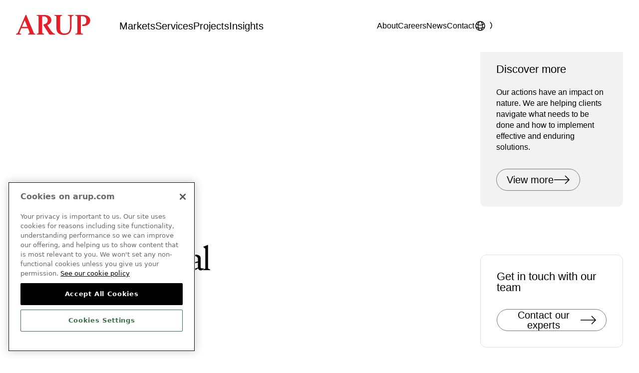

--- FILE ---
content_type: text/html; charset=utf-8
request_url: https://www.arup.com/en-us/services/environmental-consulting/
body_size: 67017
content:


<!DOCTYPE html>
<html lang="en-US" data-is-preview-modal="false"
      data-page-type="Service Content Page">

<head>

    <script>
        window.dataLayer = window.dataLayer || [];
    </script>

        <script>
            (function (w, d, s, l, i) {
                w[l] = w[l] || []; w[l].push({
                    'gtm.start':
                        new Date().getTime(), event: 'gtm.js'
                }); var f = d.getElementsByTagName(s)[0],
                    j = d.createElement(s), dl = l != 'dataLayer' ? '&l=' + l : ''; j.async = true; j.src =
                        'https://www.googletagmanager.com/gtm.js?id=' + i + dl; f.parentNode.insertBefore(j, f);
            })(window, document, 'script', 'dataLayer', 'GTM-TLH7JW8M');
        </script>

    <meta charset="utf-8" />
    <meta http-equiv="X-UA-Compatible" content="IE=10" />
    <meta name="viewport" content="width=device-width, initial-scale=1.0" />

    

<title>Environmental consulting - Arup</title>

<script type="application/ld+json">
{
    "@context": "https://schema.org",
    "@type": "Organization",
    "name": "Arup",
    "url": "https://www.arup.com/en-us/",
    "logo": "https://www.arup.com/globalassets/images/site-assets/logo.svg",
}
</script>

<link rel="apple-touch-icon" sizes="180x180" href="/apple-touch-icon.png">
<link rel="icon" type="image/png" sizes="32x32" href="/favicon-32x32.png">
<link rel="icon" type="image/png" sizes="16x16" href="/favicon-16x16.png">


    <meta name="description" content="Our environmental consulting services include air quality, biodiversity, noise, community engagement, environmental assessment and management, land quality, water, resources and waste, and the maintenance and protection of historic environments. Find out more." />

<link href="https://www.arup.com/en-us/services/environmental-consulting/" rel="canonical" /><link href="https://www.arup.com/services/environmental-consulting/" hreflang="en" rel="alternate" /><link href="https://www.arup.com/de/services/environmental-consulting/" hreflang="de" rel="alternate" /><link href="https://www.arup.com/fr/services/environmental-consulting/" hreflang="fr" rel="alternate" /><link href="https://www.arup.com/en-us/services/environmental-consulting/" hreflang="en-US" rel="alternate" />        <link href="https://www.arup.com/services/environmental-consulting/" hreflang="x-default" rel="alternate" />


    <meta property="og:title" content="Environmental consulting" />
    <meta name="twitter:title" content="Environmental consulting" />


    <meta property="og:description" content="Our environmental consulting services include air quality, biodiversity, noise, community engagement, environmental assessment and management, land quality, water, resources and waste, and the maintenance and protection of historic environments. Find out more." />
    <meta name="twitter:description" content="Our environmental consulting services include air quality, biodiversity, noise, community engagement, environmental assessment and management, land quality, water, resources and waste, and the maintenance and protection of historic environments. Find out more." />





<meta property="og:type" content="website" />

    <meta name="robots" content="all">

    <meta name="msvalidate.01" content="31B93E6B66BDA6C4FA355C8A29D62AC7" />
    <meta name="yandex-verification" content="409978254d21a6be" />


    <link rel="preconnect" href="https://www.googletagmanager.com" />
    <link rel="dns-prefetch" href="https://www.googletagmanager.com" />

    <link rel="preconnect" href="https://munchkin.marketo.net" />
    <link rel="dns-prefetch" href="https://munchkin.marketo.net" />

    <script>
!function(T,l,y){var S=T.location,k="script",D="instrumentationKey",C="ingestionendpoint",I="disableExceptionTracking",E="ai.device.",b="toLowerCase",w="crossOrigin",N="POST",e="appInsightsSDK",t=y.name||"appInsights";(y.name||T[e])&&(T[e]=t);var n=T[t]||function(d){var g=!1,f=!1,m={initialize:!0,queue:[],sv:"5",version:2,config:d};function v(e,t){var n={},a="Browser";return n[E+"id"]=a[b](),n[E+"type"]=a,n["ai.operation.name"]=S&&S.pathname||"_unknown_",n["ai.internal.sdkVersion"]="javascript:snippet_"+(m.sv||m.version),{time:function(){var e=new Date;function t(e){var t=""+e;return 1===t.length&&(t="0"+t),t}return e.getUTCFullYear()+"-"+t(1+e.getUTCMonth())+"-"+t(e.getUTCDate())+"T"+t(e.getUTCHours())+":"+t(e.getUTCMinutes())+":"+t(e.getUTCSeconds())+"."+((e.getUTCMilliseconds()/1e3).toFixed(3)+"").slice(2,5)+"Z"}(),iKey:e,name:"Microsoft.ApplicationInsights."+e.replace(/-/g,"")+"."+t,sampleRate:100,tags:n,data:{baseData:{ver:2}}}}var h=d.url||y.src;if(h){function a(e){var t,n,a,i,r,o,s,c,u,p,l;g=!0,m.queue=[],f||(f=!0,t=h,s=function(){var e={},t=d.connectionString;if(t)for(var n=t.split(";"),a=0;a<n.length;a++){var i=n[a].split("=");2===i.length&&(e[i[0][b]()]=i[1])}if(!e[C]){var r=e.endpointsuffix,o=r?e.location:null;e[C]="https://"+(o?o+".":"")+"dc."+(r||"services.visualstudio.com")}return e}(),c=s[D]||d[D]||"",u=s[C],p=u?u+"/v2/track":d.endpointUrl,(l=[]).push((n="SDK LOAD Failure: Failed to load Application Insights SDK script (See stack for details)",a=t,i=p,(o=(r=v(c,"Exception")).data).baseType="ExceptionData",o.baseData.exceptions=[{typeName:"SDKLoadFailed",message:n.replace(/\./g,"-"),hasFullStack:!1,stack:n+"\nSnippet failed to load ["+a+"] -- Telemetry is disabled\nHelp Link: https://go.microsoft.com/fwlink/?linkid=2128109\nHost: "+(S&&S.pathname||"_unknown_")+"\nEndpoint: "+i,parsedStack:[]}],r)),l.push(function(e,t,n,a){var i=v(c,"Message"),r=i.data;r.baseType="MessageData";var o=r.baseData;return o.message='AI (Internal): 99 message:"'+("SDK LOAD Failure: Failed to load Application Insights SDK script (See stack for details) ("+n+")").replace(/\"/g,"")+'"',o.properties={endpoint:a},i}(0,0,t,p)),function(e,t){if(JSON){var n=T.fetch;if(n&&!y.useXhr)n(t,{method:N,body:JSON.stringify(e),mode:"cors"});else if(XMLHttpRequest){var a=new XMLHttpRequest;a.open(N,t),a.setRequestHeader("Content-type","application/json"),a.send(JSON.stringify(e))}}}(l,p))}function i(e,t){f||setTimeout(function(){!t&&m.core||a()},500)}var e=function(){var n=l.createElement(k);n.src=h;var e=y[w];return!e&&""!==e||"undefined"==n[w]||(n[w]=e),n.onload=i,n.onerror=a,n.onreadystatechange=function(e,t){"loaded"!==n.readyState&&"complete"!==n.readyState||i(0,t)},n}();y.ld<0?l.getElementsByTagName("head")[0].appendChild(e):setTimeout(function(){l.getElementsByTagName(k)[0].parentNode.appendChild(e)},y.ld||0)}try{m.cookie=l.cookie}catch(p){}function t(e){for(;e.length;)!function(t){m[t]=function(){var e=arguments;g||m.queue.push(function(){m[t].apply(m,e)})}}(e.pop())}var n="track",r="TrackPage",o="TrackEvent";t([n+"Event",n+"PageView",n+"Exception",n+"Trace",n+"DependencyData",n+"Metric",n+"PageViewPerformance","start"+r,"stop"+r,"start"+o,"stop"+o,"addTelemetryInitializer","setAuthenticatedUserContext","clearAuthenticatedUserContext","flush"]),m.SeverityLevel={Verbose:0,Information:1,Warning:2,Error:3,Critical:4};var s=(d.extensionConfig||{}).ApplicationInsightsAnalytics||{};if(!0!==d[I]&&!0!==s[I]){var c="onerror";t(["_"+c]);var u=T[c];T[c]=function(e,t,n,a,i){var r=u&&u(e,t,n,a,i);return!0!==r&&m["_"+c]({message:e,url:t,lineNumber:n,columnNumber:a,error:i}),r},d.autoExceptionInstrumented=!0}return m}(y.cfg);function a(){y.onInit&&y.onInit(n)}(T[t]=n).queue&&0===n.queue.length?(n.queue.push(a),n.trackPageView({})):a()}(window,document,{src: "https://js.monitor.azure.com/scripts/b/ai.2.gbl.min.js", crossOrigin: "anonymous", cfg: { instrumentationKey:'dcc5bc40-9c47-4064-bad7-ca77e1e58a12', disableCookiesUsage: false }});
</script>

    <link href="/dist/main.css?v=aq--Exy306cwoDCc5wNcpXYAAtVg4mxW6eYLpXNSc_w" rel="stylesheet">

    <script>
        dataLayer.push({
            'event': 'content_info',
            'market': 'Aviation,Property,Resources',
            'service': 'Environmental consulting',
            'article_type': 'Service',
            'submarket': '',
            'country': '',
            'theme': '',
            'region': '',
            'service_group': 'Climate and sustainability consulting',
            'campaign': '',
            'sub_campaign': ''
        });
    </script>
</head>

<body class="">
    <a class="header__skip-content" href="#main-content">Skip to content</a>

        <noscript>
            <iframe src="https://www.googletagmanager.com/ns.html?id=GTM-TLH7JW8M" height="0" width="0"
                    style="display:none;visibility:hidden" title="GTM"></iframe>
        </noscript>




    <header class="header js-intro-reveal" id="site-header" style="transform: translateY(0px);">
        <div class="header__wrapper container">
            <div class="header__logo">
                <a class="header__logo-anchor" aria-label="Homepage"
                   href="/en-us/">
                    <picture><source srcset="/globalassets/images/site-assets/logo.svg?width=105&quality=80 105w, /globalassets/images/site-assets/logo.svg?width=120&quality=80 120w, /globalassets/images/site-assets/logo.svg?width=150&quality=80 150w" sizes="(max-width: 0) 105px, (max-width: 1024px) 120px, 150px" /><img alt="Arup logo header" src="/globalassets/images/site-assets/logo.svg?width=150&quality=80" decoding="async" /></picture></a>
            </div>
                <nav class="header__main" aria-label="Main">
                    <ul>
                <li>
                    <a class="menu__main--link" href="/en-us/markets/"
                        onclick="dataLayer.push({'event': 'nav_click', 'click_text': 'Markets', 'nav_type': 'top_nav'});">
                        Markets
                    </a>
                </li>
                <li>
                    <a class="menu__main--link" href="/en-us/services/"
                        onclick="dataLayer.push({'event': 'nav_click', 'click_text': 'Services', 'nav_type': 'top_nav'});">
                        Services
                    </a>
                </li>
                <li>
                    <a class="menu__main--link" href="/en-us/projects/"
                        onclick="dataLayer.push({'event': 'nav_click', 'click_text': 'Projects', 'nav_type': 'top_nav'});">
                        Projects
                    </a>
                </li>
                <li>
                    <a class="menu__main--link" href="/en-us/insights/"
                        onclick="dataLayer.push({'event': 'nav_click', 'click_text': 'Insights', 'nav_type': 'top_nav'});">
                        Insights
                    </a>
                </li>
                    </ul>
                </nav>
            <nav class="header__second" aria-label="Secondary">
                <ul>
                <li>
                    <a class="menu__item--link" href="/en-us/about-us/"
                        onclick="dataLayer.push({'event': 'nav_click', 'click_text': 'About', 'nav_type': 'top_nav'});">
                        About
                    </a>
                </li>
                <li>
                    <a class="menu__item--link" href="/en-us/careers/"
                        onclick="dataLayer.push({'event': 'nav_click', 'click_text': 'Careers', 'nav_type': 'top_nav'});">
                        Careers
                    </a>
                </li>
                <li>
                    <a class="menu__item--link" href="/en-us/news/"
                        onclick="dataLayer.push({'event': 'nav_click', 'click_text': 'News', 'nav_type': 'top_nav'});">
                        News
                    </a>
                </li>
                <li>
                    <a class="menu__item--link" href="/en-us/contact-us/"
                        onclick="dataLayer.push({'event': 'nav_click', 'click_text': 'Contact', 'nav_type': 'top_nav'});">
                        Contact
                    </a>
                </li>
                    <li class="dropdown">
                            <span class="lang-search">
                                <button class="menu__item--lang" aria-controls="lang-dropdown"
                                    aria-expanded="false" aria-label="Language Selector">
                                    <span class="menu__item--wrapper">
                                        <svg class="icon" width="24" height="24" viewBox="0 0 24 24" fill="none" xmlns="http://www.w3.org/2000/svg">
                                            <path d="M12 21.0046C16.1926 21.0046 19.7156 18.1379 20.7157 14.2576M12 21.0046C7.80742 21.0046 4.28442 18.1379 3.2843 14.2576M12 21.0046C14.4853 21.0046 16.5 16.9752 16.5 12.0046C16.5 7.03408 14.4853 3.00464 12 3.00464M12 21.0046C9.51472 21.0046 7.5 16.9752 7.5 12.0046C7.5 7.03408 9.51472 3.00464 12 3.00464M12 3.00464C15.3652 3.00464 18.299 4.85158 19.8431 7.58709M12 3.00464C8.63481 3.00464 5.70099 4.85158 4.15692 7.58709M19.8431 7.58709C17.7397 9.40503 14.9983 10.5046 12 10.5046C9.00172 10.5046 6.26027 9.40503 4.15692 7.58709M19.8431 7.58709C20.5797 8.89207 21 10.3993 21 12.0046C21 12.7826 20.9013 13.5376 20.7157 14.2576M20.7157 14.2576C18.1334 15.6894 15.1619 16.5046 12 16.5046C8.8381 16.5046 5.86662 15.6894 3.2843 14.2576M3.2843 14.2576C3.09871 13.5376 3 12.7826 3 12.0046C3 10.3993 3.42032 8.89207 4.15692 7.58709" stroke="currentColor" stroke-width="1.5" stroke-linecap="round" stroke-linejoin="round" />
                                        </svg>
                                    </span>
                                </button>
                                <ul class="lang-dropdown" id="lang-dropdown" aria-hidden="true" role="navigation"
                                    aria-label="Language Selector">
                                    <span class="languages-area-title">Language</span>
                                        <li>
                                            <a class="lang-dropdown__anchor cta-focus " href="/LanguageSelector/SetNewLanguage?lang=en&amp;returnPage=c20e44ea-814d-4011-ab7a-137db795e211">
                                                <span>English</span>
                                            </a>
                                        </li>
                                        <li>
                                            <a class="lang-dropdown__anchor cta-focus " href="/LanguageSelector/SetNewLanguage?lang=de&amp;returnPage=c20e44ea-814d-4011-ab7a-137db795e211">
                                                <span>German (Deutsch)</span>
                                            </a>
                                        </li>
                                        <li>
                                            <a class="lang-dropdown__anchor cta-focus " href="/LanguageSelector/SetNewLanguage?lang=fr&amp;returnPage=c20e44ea-814d-4011-ab7a-137db795e211">
                                                <span>French (Fran&#xE7;ais)</span>
                                            </a>
                                        </li>
                                    <span class="regions-area-title">Regions</span>
                                        <li>
                                            <a class="lang-dropdown__anchor cta-focus selected" href="/LanguageSelector/SetNewLanguage?lang=en-US&amp;returnPage=c20e44ea-814d-4011-ab7a-137db795e211">
                                                <span>English (United States)</span>
                                            </a>
                                        </li>
                                </ul>
                            </span>
                    <li>
                        <button id="site-search-icon" aria-label="Search"
                            aria-controls="js-site-search" aria-expanded="false" class="menu__item--search">
                            <svg width="20" height="20" viewBox="0 0 20 20" fill="none" xmlns="http://www.w3.org/2000/svg">
                                <path d="M5 15L1 19" stroke="black" stroke-width="1.5" stroke-linejoin="round" />
                                <path
                                    d="M19 9C19 13.4183 15.4183 17 11 17C8.78703 17 6.78393 16.1015 5.33563 14.6493C3.89233 13.2022 3 11.2053 3 9C3 4.58172 6.58172 1 11 1C15.4183 1 19 4.58172 19 9Z"
                                    stroke="black" stroke-width="1.5" stroke-linecap="round" stroke-linejoin="round" />
                            </svg>
                        </button>
                    </li>
                    <li class="header__mobile-toggle">
                        <button class="mobile-menu nav-toggle" aria-expanded="false" aria-controls="nav-dropdown"
                            aria-label="Expand Menu">
                            <svg width="24" height="24" viewBox="0 0 24 24" fill="none" xmlns="http://www.w3.org/2000/svg">
                                <path d="M1 9H23" stroke="currentColor" stroke-width="1.5" />
                                <path d="M1 15H23" stroke="currentColor" stroke-width="1.5" />
                            </svg>
                        </button>
                    </li>
                </ul>
            </nav>
        </div>
        <div class="js-site-search-container"
            data-placeholder-label="Search arup.com"
            data-search-label="Search"
            data-results-label="See all results for"
            data-popular-label="Most popular results"
            data-loading-label="Loading"
            data-no-results-label="0 results found"
            data-lang="en-US" data-suggestions-limit="10"
            data-clear-label="Clear search"
            data-api-url="/en-US/api/site" data-search-page-url="/en-us/search-results/">
            <div id="js-site-search"></div>
        </div>
        <div class="nav-dropdown theme-surface-brand" id="nav-dropdown" aria-hidden="true">
            <div class="header__submenu">
                <div class="header__submenu--row-one">
                    <svg width="104" height="28" viewBox="0 0 104 28" fill="none" xmlns="http://www.w3.org/2000/svg">
                        <path
                            d="M67.3743 28C61.4606 28 58.8979 25.2875 57.8976 23.6715C56.7532 21.8006 56.6052 19.2679 56.6052 17.2686V4.19218C56.6052 4.06577 56.6071 3.93931 56.6091 3.80895C56.6306 2.44578 56.652 1.15769 54.566 1.09053H53.9023V0H64.5957L64.6032 1.09843L64.4127 1.09645C63.6148 1.08855 63.0075 1.30389 62.5756 1.73653C62.064 2.25219 61.8032 3.07798 61.8032 4.19218V18.5764C61.8032 23.4463 63.8891 25.9157 68.0031 25.9157C70.3304 25.9157 72.2881 25.2184 73.5123 23.952C75.4911 21.8757 75.649 19.1849 75.649 15.8817V4.15269C75.649 2.41813 75.4795 1.0925 73.3388 1.0925H72.7823V0H80.6696V1.0925H80.3366C78.7567 1.0925 77.8422 1.59232 77.8422 4.15269V16.0813C77.8438 24.1022 74.4189 28 67.3743 28Z"
                            fill="white" />
                        <path
                            d="M93.8556 27.4192H83.1523V26.3326L83.3333 26.3267C85.842 26.2536 85.9703 25.4397 85.9703 23.1005V4.17639C85.9703 1.74245 85.877 1.1656 83.4385 1.0925L83.2575 1.08657V0H94.1767C100.628 0 104.002 3.83857 104.002 7.6297C104.002 11.9681 100.192 15.3661 95.3287 15.3661L92.9196 15.3306V13.4103C92.9196 13.4103 93.8322 13.4004 94.1648 13.4004C97.1578 13.4004 98.6972 11.1028 98.6972 7.68305C98.6972 4.12106 96.4477 1.72666 93.1006 1.72666L90.9484 1.72073V23.5411C90.9484 25.8328 91.3568 26.2476 93.6766 26.3247L93.8576 26.3306V27.4192H93.8556Z"
                            fill="white" />
                        <path
                            d="M54.5954 27.4192H46.8835L38.6325 14.6806V13.1258L38.7998 13.108C41.6935 12.7979 44.4102 11.1068 44.4102 7.28793C44.4102 4.08354 42.1392 1.84719 38.8874 1.84719H36.6612V23.5411C36.6612 25.9039 37.7296 26.139 39.2397 26.2101L39.4166 26.218V27.4172H28.9531V26.3148L29.1302 26.3049C31.3992 26.1765 31.7203 25.5996 31.7203 23.5391V3.87608C31.6366 1.44218 31.4887 1.13003 29.138 1.0925L28.9551 1.09053V0H40.2264C44.5249 0 49.5455 1.91828 49.5455 7.32746C49.5455 10.5516 47.6211 12.865 43.8223 14.2064L48.1038 20.6232C48.5706 21.3502 50.287 23.464 51.0558 24.3254C52.521 25.9256 53.5757 26.1469 54.2743 26.2931L54.5954 26.3622V27.4192Z"
                            fill="white" />
                        <path
                            d="M27.0961 27.4192H16.8854V26.3484L17.0664 26.3425C18.3138 26.299 19.0863 26.0224 19.0863 24.7857C19.0863 24.2326 18.6602 23.15 18.4305 22.5671L16.7706 18.5369H7.54853L5.85357 22.4565C5.29117 23.7505 5.12771 24.2187 5.12771 24.8252C5.12771 25.7162 5.12771 26.3049 7.18072 26.3425L7.36367 26.3464V27.4212H0V26.3484L0.182925 26.3445C1.64242 26.3109 2.40136 25.5582 3.43274 23.1223L13.4215 0H14.4471L14.4957 0.114584L24.5137 24.0627C25.2357 25.8466 25.4069 26.2694 26.919 26.3326L27.098 26.3405V27.4192H27.0961ZM8.3055 16.6818H16.0233L12.25 7.38872L8.3055 16.6818Z"
                            fill="white" />
                    </svg>
                    <button class="cta-secondary-variant menu__close modal__close" aria-expanded="false"
                        aria-controls="nav-dropdown">
                        <svg class="icon icon--rotate" viewBox="0 0 32 32" aria-hidden="true">
                            <use xlink:href="/dist/generated-icons/svg-icons-sprite.svg#icon-burger-close"></use>
                        </svg>
                        <span>
                            Close
                        </span>
                    </button>
                </div>
                <div class="header__submenu--row-two">
                    <div class="header__submenu-content-wrapper">
                        <div class="left">
                            <nav class="header__submenu--primary"
                                aria-label="Main">
                                <ul>
                <li>
                    <a class="menu__full--link" href="/en-us/markets/"
                        onclick="dataLayer.push({'event': 'nav_click', 'click_text': 'Markets', 'nav_type': 'top_nav'});">
                        Markets
                    </a>
                </li>
                <li>
                    <a class="menu__full--link" href="/en-us/services/"
                        onclick="dataLayer.push({'event': 'nav_click', 'click_text': 'Services', 'nav_type': 'top_nav'});">
                        Services
                    </a>
                </li>
                <li>
                    <a class="menu__full--link" href="/en-us/projects/"
                        onclick="dataLayer.push({'event': 'nav_click', 'click_text': 'Projects', 'nav_type': 'top_nav'});">
                        Projects
                    </a>
                </li>
                <li>
                    <a class="menu__full--link" href="/en-us/insights/"
                        onclick="dataLayer.push({'event': 'nav_click', 'click_text': 'Insights', 'nav_type': 'top_nav'});">
                        Insights
                    </a>
                </li>
                                </ul>
                            </nav>
                        </div>
                        <div class="right">
                            <nav class="header__submenu--secondary"
                                aria-label="Secondary">
                                <ul>
                <li>
                    <a class="menu__full--link" href="/en-us/about-us/"
                        onclick="dataLayer.push({'event': 'nav_click', 'click_text': 'About', 'nav_type': 'top_nav'});">
                        About
                    </a>
                </li>
                <li>
                    <a class="menu__full--link" href="/en-us/careers/"
                        onclick="dataLayer.push({'event': 'nav_click', 'click_text': 'Careers', 'nav_type': 'top_nav'});">
                        Careers
                    </a>
                </li>
                <li>
                    <a class="menu__full--link" href="/en-us/news/"
                        onclick="dataLayer.push({'event': 'nav_click', 'click_text': 'News', 'nav_type': 'top_nav'});">
                        News
                    </a>
                </li>
                <li>
                    <a class="menu__full--link" href="/en-us/contact-us/"
                        onclick="dataLayer.push({'event': 'nav_click', 'click_text': 'Contact', 'nav_type': 'top_nav'});">
                        Contact
                    </a>
                </li>
                                </ul>
                            </nav>
                        </div>

                            <div data-search-page-url="/en-us/search-results/"
                                data-placeholder-label="Search arup.com"
                                data-search-label="Search"
                                data-results-label="See all results for"
                                data-popular-label="Most popular results" data-suggestions-limit="10">
                            </div>

                    </div>
                </div>
                <div class="header__submenu--row-three">
                    <ul>

                    </ul>
                </div>
                <div class="header__submenu--row-four">
                    <ul>
                            <li>&#xA9;Arup 2025</li>
                    </ul>
                </div>
            </div>
        </div>
    </header>

        <div class="site-search__overlay"></div>

    <main class="smooth-wrapper">
        <div id="main-content" class="smooth-content">
            
            

            
    <section class="component marketserviceheaderblock">
        


<div class="market-service-header js-market-service-header"
     data-read-more-label="Read More"
     data-close-label="Close">
    <div class="container">
            <a class="cta-inline js-animate-page-transition-in"
               href="/en-us/services/"
               data-hide-in-model-preview="true">
                <svg class="icon icon--arrow-left" viewBox="0 0 32 18">
                    <use xlink:href="/dist/generated-icons/svg-icons-sprite.svg#icon-back-arrow-left"></use>
                </svg>
                <span>Back to services</span>
            </a>

            <div class="market-service-header__media grid js-animate-stagger">
                    <div class="market-service-header__media-item js-item-to-stagger">
                        <div class="market-service-header__media-item-wrapper" data-speed="auto">
<picture><source srcset="/globalassets/images/services/climate-and-sustainability-consulting/environmental-consulting/dikman-valley-ankara-environmental-consulting-hero.jpg?format=webp&width=450&quality=80 450w, /globalassets/images/services/climate-and-sustainability-consulting/environmental-consulting/dikman-valley-ankara-environmental-consulting-hero.jpg?format=webp&width=700&quality=80 700w, /globalassets/images/services/climate-and-sustainability-consulting/environmental-consulting/dikman-valley-ankara-environmental-consulting-hero.jpg?format=webp&width=944&quality=80 944w, /globalassets/images/services/climate-and-sustainability-consulting/environmental-consulting/dikman-valley-ankara-environmental-consulting-hero.jpg?format=webp&width=1200&quality=80 1200w, /globalassets/images/services/climate-and-sustainability-consulting/environmental-consulting/dikman-valley-ankara-environmental-consulting-hero.jpg?format=webp&width=1520&quality=80 1520w, /globalassets/images/services/climate-and-sustainability-consulting/environmental-consulting/dikman-valley-ankara-environmental-consulting-hero.jpg?format=webp&width=1840&quality=80 1840w" sizes="(max-width: 480px) 450px, (max-width: 768px) 700px, (max-width: 1024px) 944px, (max-width: 1280px) 1200px, (max-width: 1600px) 1520px, 1840px" type="image/webp"/><source srcset="/globalassets/images/services/climate-and-sustainability-consulting/environmental-consulting/dikman-valley-ankara-environmental-consulting-hero.jpg?width=450&quality=80 450w, /globalassets/images/services/climate-and-sustainability-consulting/environmental-consulting/dikman-valley-ankara-environmental-consulting-hero.jpg?width=700&quality=80 700w, /globalassets/images/services/climate-and-sustainability-consulting/environmental-consulting/dikman-valley-ankara-environmental-consulting-hero.jpg?width=944&quality=80 944w, /globalassets/images/services/climate-and-sustainability-consulting/environmental-consulting/dikman-valley-ankara-environmental-consulting-hero.jpg?width=1200&quality=80 1200w, /globalassets/images/services/climate-and-sustainability-consulting/environmental-consulting/dikman-valley-ankara-environmental-consulting-hero.jpg?width=1520&quality=80 1520w, /globalassets/images/services/climate-and-sustainability-consulting/environmental-consulting/dikman-valley-ankara-environmental-consulting-hero.jpg?width=1840&quality=80 1840w" sizes="(max-width: 480px) 450px, (max-width: 768px) 700px, (max-width: 1024px) 944px, (max-width: 1280px) 1200px, (max-width: 1600px) 1520px, 1840px" /><img alt="Dikman Valley, Ankara Turkey" src="/globalassets/images/services/climate-and-sustainability-consulting/environmental-consulting/dikman-valley-ankara-environmental-consulting-hero.jpg?width=1840&quality=80" decoding="async" /></picture>                        </div>
                    </div>
            </div>

        <div class="market-service-header__content grid">
            <h1 class="market-service-header__title">
                Environmental consulting
            </h1>

            <div class="market-service-header__intro">

            </div>
        </div>

    </div>
</div>

    </section>
        <div class="main-content js-sidebar-insert">
            <div class="main-content__sections-wrapper main-content__component-wrapper">
                <section class="component fullrichtextblock">
<div class="rich-text js-animate-page-transition-in">
    <div class="container grid">
        <div class="rich-text__inner">
            
<p class="rich-text__par--intro">We work with infrastructure developers, property companies, governments and landowners to embed effective management of land, air and water through planning, delivery and operation of new and retrofit projects. Our service is comprehensive, including air quality, biodiversity, noise, community engagement, environmental assessment and management, land quality, water, resources and waste, and the maintenance and protection of historic environments.</p>
<p>We lead environmental assessments, management and reporting for high profile, nationally significant infrastructure and local projects. We also help central and local government authorities shape policy and guidance on managing environmental outcomes. &nbsp;&nbsp;</p>
<h2>How we can help you</h2>
<p>Shaped by our engineering heritage and informed by our wide range of complementary technical skills, we offer rigorous environmental assessments and management practice to inform and communicate a clear understanding of the environmental issues and opportunities.&nbsp;</p>
<h3>Understanding environmental feasibility</h3>
<p style="font-weight: 400;">Well before a project has got under way on site, we help clients to understand the full impact, risks, constraints and opportunities of a proposed development or acquisition. This includes:</p>
<ul>
<li>Baseline surveys and desktop studies and assessments, site identification</li>
<li>Planning authority and wider stakeholder engagement</li>
</ul>
<h3>Environment-led design</h3>
<p style="font-weight: 400;">It&rsquo;s important to ensure that a design presents the best possible environmental outcomes while achieving strong sustainable development goals. Our consultants offer:&nbsp;&nbsp;&nbsp;</p>
<ul>
<li>Environmental assessments, enhancements and&nbsp;strategies</li>
<li>Nature-based solutions optioneering, design and engineering</li>
<li>Remediation strategies and mitigation</li>
<li>Developing and implementing Environmental Management Plans and Systems</li>
</ul>
        </div>
    </div>
</div></section>
            
                <section class="component imagecarouselblock full-bleed">
<div class="container image-gallery grid">
    <div class="image-gallery__container">
        <div class="swiper swiper-small js-image-gallery">
            <div class="swiper-controls">
                <!-- If we need pagination -->
                <div class="swiper-small-pagination" role="navigation"
                    aria-label="Pagination"></div>
                <!-- If we need navigation buttons -->
                <div class="swiper-nav" role="toolbar" aria-label="Navigation">
                    <button class="swiper-button-prev" aria-label="Previous Slide">
                        <svg class="icon" viewBox="0 0 32 30">
                            <use xlink:href="/dist/generated-icons/svg-icons-sprite.svg#icon-carousel-left"></use>
                        </svg>
                    </button>
                    <button class="swiper-button-next" aria-label="Next Slide">
                        <svg class="icon" viewBox="0 0 32 30">
                            <use xlink:href="/dist/generated-icons/svg-icons-sprite.svg#icon-carousel-right"></use>
                        </svg>
                    </button>
                </div>
            </div>

            <!-- Additional required wrapper -->
            <div class="swiper-wrapper">
                        <div class="swiper-slide image-gallery__wrapper">
                                <div class="image-gallery__image">
                                    <picture><source srcset="/globalassets/images/services/climate-and-sustainability-consulting/environmental-consulting/a487-new-dyfi-bridge.jpg?format=webp&width=375&height=251&quality=80 375w, /globalassets/images/services/climate-and-sustainability-consulting/environmental-consulting/a487-new-dyfi-bridge.jpg?format=webp&width=480&height=321&quality=80 480w, /globalassets/images/services/climate-and-sustainability-consulting/environmental-consulting/a487-new-dyfi-bridge.jpg?format=webp&width=768&height=513&quality=80 768w, /globalassets/images/services/climate-and-sustainability-consulting/environmental-consulting/a487-new-dyfi-bridge.jpg?format=webp&width=900&height=601&quality=80 900w, /globalassets/images/services/climate-and-sustainability-consulting/environmental-consulting/a487-new-dyfi-bridge.jpg?format=webp&width=1100&height=735&quality=80 1100w, /globalassets/images/services/climate-and-sustainability-consulting/environmental-consulting/a487-new-dyfi-bridge.jpg?format=webp&width=1200&height=802&quality=80 1200w" sizes="(max-width: 375px) 375px, (max-width: 480px) 480px, (max-width: 768px) 768px, (max-width: 1280px) 900px, (max-width: 1600px) 1100px, 1200px" type="image/webp"/><source srcset="/globalassets/images/services/climate-and-sustainability-consulting/environmental-consulting/a487-new-dyfi-bridge.jpg?width=375&height=251&quality=80 375w, /globalassets/images/services/climate-and-sustainability-consulting/environmental-consulting/a487-new-dyfi-bridge.jpg?width=480&height=321&quality=80 480w, /globalassets/images/services/climate-and-sustainability-consulting/environmental-consulting/a487-new-dyfi-bridge.jpg?width=768&height=513&quality=80 768w, /globalassets/images/services/climate-and-sustainability-consulting/environmental-consulting/a487-new-dyfi-bridge.jpg?width=900&height=601&quality=80 900w, /globalassets/images/services/climate-and-sustainability-consulting/environmental-consulting/a487-new-dyfi-bridge.jpg?width=1100&height=735&quality=80 1100w, /globalassets/images/services/climate-and-sustainability-consulting/environmental-consulting/a487-new-dyfi-bridge.jpg?width=1200&height=802&quality=80 1200w" sizes="(max-width: 375px) 375px, (max-width: 480px) 480px, (max-width: 768px) 768px, (max-width: 1280px) 900px, (max-width: 1600px) 1100px, 1200px" /><img alt="CGI of the new A487 Dyfi Bridge" src="/globalassets/images/services/climate-and-sustainability-consulting/environmental-consulting/a487-new-dyfi-bridge.jpg?width=1200&height=802&quality=80" loading="lazy" decoding="async" /></picture>
                                </div>
            <div class="image-gallery__caption">The new A487 Dyfi Bridge - Arup undertook the Environmental Impact Assessment, ensuring the new crossing would comply with all relevant legislation. We worked with the contractor to minimise the environmental impact of the scheme - as well as developing 3D &#x27;fly-through&#x27; videos as part of efforts to engage the local community.</div>
                        </div>
            </div>
        </div>
    </div>
</div>

</section>
            
                <section class="component fullrichtextblock">
<div class="rich-text js-animate-page-transition-in">
    <div class="container grid">
        <div class="rich-text__inner">
            
<h3>Approvals and planning</h3>
<p>Effective environmental strategy is how projects secure the required permissions. Arup helps clients with:&nbsp;&nbsp;</p>
<ul>
<li>Stakeholder engagement/public consultation</li>
<li>Production of environmental&nbsp;statements</li>
<li>Permits and legislative compliance</li>
<li>Post-approval support</li>
</ul>
<h3>Delivery and operations</h3>
<p>We also offer post-approval monitoring and reporting, to ensure that a development continues to fulfil its environmental performance goals and commitments.</p>
<ul>
<li>Monitoring in accordance with environmental management plans</li>
<li>Developing and implementing environmental management systems based on or certified to ISO 14001</li>
<li>Procurement and contract management advice and support</li>
<li>Construction supervision</li>
</ul>
        </div>
    </div>
</div></section>
            
                <section class="component publicationdownloadblock">
    <div class="container publications-download grid ">
        <div class="publications-download__wrapper">
            <div class="publications-download__content-details">
                    <h3 class="publications-download__title js-animate-page-transition-in">Download</h3>
                    <div class="publications-download__description js-animate-page-transition-in">
                        
<p>Environmental Impact Assessments (EIA) respond to the environment, balanced against the needs of development. They ensure that effects of development on the environment are understood and are taken into account in the planning process.&nbsp;</p>
<p>Download this document to find out more about our EIA work throughout the UK and across a series of sectors including cities, transport, energy and water.&nbsp;</p>
                    </div>
            </div>
                <div class="publications-download__item">
                        <div class="publications-download__item--title js-animate-page-transition-in">Environmental Impact Assessments</div>

        <a href="/globalassets/downloads/services-and-tools/environmental-consulting/environmental-impact-assessment.pdf" download
           aria-label="Download for Environmental Impact Assessments"
           class="publications-download__item--link cta-secondary js-animate-page-transition-in"
           target="_self">
            <span>Download</span>
            <svg class="icon" viewBox="0 0 24 24" aria-hidden="true">
                <use xlink:href="/dist/generated-icons/svg-icons-sprite.svg#icon-download"></use>
            </svg>
        </a>
                </div>
        </div>
    </div>

</section>
            </div>
        </div>
        <div class="side-bar">
            <div class="side-bar__wrapper container grid">
                <div class="side-bar__content">
                    <section class="component ctapanelblock">
    <div class="cta-panel-block card-focus brand-theme__grey  ">
            <div class="cta-panel-block__heading">
                
<p>Discover more</p>
            </div>

            <div class="cta-panel-block__description">
                
<p>Our actions have an impact on nature. We are helping clients navigate what needs to be done and how to implement effective and enduring solutions.</p>
            </div>
        <div class="cta-panel-block__cta">
            
<div><div>
    <a class="cta-primary js-data-layer-cta" href="/en-us/services/nature/" aria-label="View more">
        <span>View more</span>
        
    <svg class="icon icon--arrow-right" viewBox="0 0 32 32">
        <use xlink:href="/dist/generated-icons/svg-icons-sprite.svg#icon-cta-right"></use>
    </svg>

    </a>
</div></div>
        </div>
    </div>
</section>
                
                    <section class="component ctapanelblock">
    <div class="cta-panel-block card-focus brand-theme__white  ">
            <div class="cta-panel-block__heading">
                
<p>Get in touch with our team</p>
            </div>

        <div class="cta-panel-block__cta">
            
<div><div>
    <button class="js-generic-modal-trigger marketo-modal-trigger cta-primary" aria-label="Contact our experts"
        data-form-id="1015">
        <span>Contact our experts</span>
        
    <svg class="icon icon--arrow-right" viewBox="0 0 32 32">
        <use xlink:href="/dist/generated-icons/svg-icons-sprite.svg#icon-cta-right"></use>
    </svg>

    </button>
    <script type="application/json" id="market-form-data-1015">
        {
            "FormID": "1015",
            "FormType": "Service contact",
            "Heading": "Contact us",
            "FallbackMessage": "",
            "Body": "Our climate services are delivered by a global network of experts. Please complete the form below to speak with us.",
            "RedirectURL": "/en-us/thank-you/",
            "Categories":{
                "Market": "",
                "Submarket": "",
                "Service": "",
                "ServiceGroup": "",
                "Country": "",
                "Region": ""
            }
,"Translations": [
    {
      "lang": "fr",
      "fields": [
        {
          "Name": "FirstName",
          "InputLabel": "Prénom:"
        },
        {
          "Name": "LastName",
          "InputLabel": "Nom de famille:"
        },
        {
          "Name": "Email",
          "InputLabel": "Adresse courriel:"
        },
        {
          "Name": "Company",
          "InputLabel": "Nom de l'entreprise:"
        },
        {
          "Name": "Title",
          "InputLabel": "Titre du poste:"
        },
        {
          "Name": "City",
          "InputLabel": "Ville:"
        },
        {
          "Name": "GeneralEnquiryNotice",
          "InputLabel": "Avant d’envoyer une demande générale, veuillez consulter notre <a href=\"https://www.arup.com/fr/careers/recruitment-process/\" target=\"_blank\">processus de candidature</a> afin de vérifier si votre question a déjà été traitée."
        },
        {
          "Name": "JobApplicationsNotice",
          "InputLabel": "Toutes les candidatures doivent être soumises via notre <a href=\"https://jobs.arup.com/\" target=\"_blank\">portail emploi</a>."
        },
        {
          "Name": "PrivacyNotice",
          "InputLabel": "Arup ne traitera vos données qu’en conformité avec sa <a href=\"https://www.arup.com/fr/about-us/corporate-reports/privacy-notice/\" target=\"_blank\">politique de confidentialité</a>."
        },
        {
          "Name": "marketoOptinTicked",
          "InputLabel": "Veuillez cocher cette case pour accepter de recevoir les dernières actualités et mises à jour d’Arup."
        },
        {
          "Name": "businessUnit",
          "InputLabel": "Domaine d’activité",
          "EmptyOption": "Sélectionner",
          "Options": {
            "Arts and culture": "Arts et culture",
            "Aviation": "Aviation",
            "Cities": "Villes",
            "Data centres": "Centres de données",
            "Education": "Éducation",
            "Energy": "Énergie",
            "Healthcare": "Soins de santé",
            "Industry and manufacturing": "Industrie et fabrication",
            "International development": "Développement international",
            "Maritime": "Maritime",
            "Other": "Autre",
            "Property": "Propriétés",
            "Rail": "Ferroviaire",
            "Resources": "Ressources",
            "Roads and streets": "Voirie",
            "Science": "Sciences",
            "Sport": "Sports",
            "Transport": "Transports",
            "Water": "Eau"
          }
        },
        {
          "Name": "serviceInterest",
          "InputLabel": "Sélectionnez le service qui vous intéresse (si connu)",
          "EmptyOption": "Sélectionner",
          "Options": {
            "Acoustic consulting": "Consultation en acoustique",
            "Airport planning": "Planification aéroportuaire",
            "Architecture": "Architecture",
            "Asset management": "Gestion des actifs",
            "Audio visual and multimedia": "Systèmes audiovisuels",
            "Building Information Modelling (BIM)": "Modélisation des données du bâtiment (MDB/BIM)",
            "Building commissioning, performance and management": "Performance et mise en service des bâtiments",
            "Building physics": "Physique du bâtiment",
            "Building retrofit": "Réfection de bâtiments",
            "Building services engineering": "Génie du bâtiment",
            "Business and investor advisory": "Services-conseils aux entreprises en matière d'investissement",
            "Chemical and process engineering": "Génie chimique et des procédés",
            "Circular economy": "Économie circulaire",
            "Civil engineering": "Génie civil",
            "Climate and sustainability consulting": "Expertise-conseil en matière de climat et de développement durable",
            "Climate risk, resilience, and adaptation": "Risque, résilience et adaptation aux changements climatiques",
            "Computational Fluid Dynamics": "Dynamique numérique des fluides (DNF)",
            "Data insights and AI": "Données et intelligence artificielle",
            "Decarbonisation and net zero strategy": "Décarbonisation",
            "Digital": "Services numériques",
            "Digital asset management": "Gestion des actifs numériques",
            "Digital design": "Conception numérique",
            "Digital fabrication": "Fabrication numérique",
            "Digital strategy and transformation": "Stratégie et conseils numériques",
            "Digital twins": "Jumeaux numériques",
            "Economic planning": "Planification économique",
            "Electrical engineering": "Génie électrique",
            "Environmental consulting": "Consultation en environnement",
            "Environmental Social Governance (ESG)": "Stratégie et rapports en matière de facteurs environnementaux, sociaux et de gouvernance (ESG)",
            "Experience design": "Conception d’environnements expérientiels",
            "Façade design and engineering": "Génie des façades",
            "Fire engineering": "Sécurité-incendie",
            "Geospatial and earth observation": "Solutions géospatiales et observation de la terre",
            "Ground engineering": "Ingénierie des sols",
            "Inclusive and accessible design": "Conception inclusive et accessible",
            "Landscape architecture": "Architecture du paysage",
            "Lighting design": "Éclairage",
            "Masterplanning & urban design": "Plans directeurs",
            "Materials": "Matériaux",
            "Mechanical engineering": "Génie mécanique",
            "Nature disclosure": "Divulgation des risques climatiques",
            "Nature-based solutions": "Solutions fondées sur la nature",
            "Operations consulting": "Consultation en matière d'opérations",
            "People and organisations": "Ressources humaines et organisations",
            "Planning": "Planification",
            "Planning policy advice": "Services-conseils en matière de politique d'aménagement",
            "Product design": "Conception de produits",
            "Project and programme management": "Gestion de programmes et de projets",
            "Public health engineering": "Génie sanitaire",
            "Regenerative land management": "Gestion régénératrice des terres",
            "Risk, security and resilience": "Résilience, sécurité et risques",
            "Seismic design": "Conception parasismique",
            "Social value and equity": "Valeur sociale et équité",
            "Specialist research, analytics and research": "Technologie de pointe, analyse et recherche",
            "Strategy consulting": "Consultation stratégique",
            "Structural engineering": "Génie des structures",
            "Theatre consulting": "Consultation en matière de théâtre et de salles de spectacle",
            "Town planning": "Planification urbaine",
            "Transport consulting": "Consultation en matière de transport",
            "Tunnel design / ventilation": "Conception de tunnels",
            "Vibration engineering": "Génie spécialisé en vibrations",
            "Wind engineering": "Consultation en matière d'énergie éolienne"
          }
        },
        {
          "Name": "Phone",
          "InputLabel": "Numero de telephone:",
          "FieldMask": "09 99 99 99 99"
        },
        {
          "Name": "eventFormOption2",
          "InputLabel": "Niveau d’expérience",
          "EmptyOption": "Sélectionner",
          "Options": {
            "Experienced hire": "Expérimenté",
            "Early careers": "Début de carrière"
          }
        },
        {
          "Name": "referraltoArup",
          "InputLabel": "Comment avez-vous entendu parler de nous?",
          "EmptyOption": "Sélectionner",
          "Options": {
            "Web search": "Recherche sur le Web",
            "Social media – LinkedIn": "Réseaux sociaux – LinkedIn",
            "Social media – Instagram": "Réseaux sociaux – Instagram",
            "Social media – Facebook": "Réseaux sociaux – Facebook",
            "Social media – X": "Réseaux sociaux – X",
            "Job board": "Site d’offres d’emploi",
            "Careers event": "Événement carrière",
            "News/Press release": "Actualités / Communiqué de presse",
            "Case studies": "Études de cas",
            "Own network": "Votre réseau",
            "Other": "Autre"
          }
        },
        {
          "Name": "Country",
          "InputLabel": "Pays",
          "EmptyOption": "Sélectionner",
          "Options": {
            "Afghanistan": "Afghanistan",
            "South Africa": "Afrique du Sud",
            "Albania": "Albanie",
            "Algeria": "Algérie",
            "Germany": "Allemagne",
            "Andorra": "Andorre",
            "Angola": "Angola",
            "Anguilla": "Anguilla",
            "Antarctica": "Antarctique",
            "Antigua & Barbuda": "Antigua-et-Barbuda",
            "Netherlands Antilles": "Antilles néerlandaises",
            "Saudi Arabia": "Arabie saoudite",
            "Argentina": "Argentine",
            "Armenia": "Arménie",
            "Aruba": "Aruba",
            "Australia": "Australie",
            "Austria": "Autriche",
            "Azerbaijan": "Azerbaïdjan",
            "Bahamas": "Bahamas",
            "Bahrain": "Bahreïn",
            "Bangladesh": "Bangladesh",
            "Barbados": "Barbade",
            "Belgium": "Belgique",
            "Belize": "Belize",
            "Benin": "Bénin",
            "Bermuda": "Bermudes",
            "Bhutan": "Bhoutan",
            "Belarus": "Biélorussie",
            "Bolivia": "Bolivie",
            "Bophuthatswana": "Bophuthatswana",
            "Bosnia Herzegovina": "Bosnie-Herzégovine",
            "Botswana": "Botswana",
            "Brazil": "Brésil",
            "Brunei": "Brunei",
            "Bulgaria": "Bulgarie",
            "Burkina Faso": "Burkina Faso",
            "Burundi": "Burundi",
            "Cambodia": "Cambodge",
            "Cameroon": "Cameroun",
            "Canada": "Canada",
            "Cape Verde": "Cap-Vert",
            "Ceuta": "Ceuta",
            "Chile": "Chili",
            "China (Mainland)": "Chine (continentale)",
            "Cyprus": "Chypre",
            "Colombia": "Colombie",
            "Comoros": "Comores",
            "Congo": "Congo",
            "North Korea": "Corée du Nord",
            "South Korea": "Corée du Sud",
            "Costa Rica": "Costa Rica",
            "Ivory Coast": "Côte d'Ivoire",
            "Croatia": "Croatie",
            "Cuba": "Cuba",
            "Denmark": "Danemark",
            "Djibouti": "Djibouti",
            "Dominica": "Dominique",
            "Egypt": "Égypte",
            "United Arab Emirates": "Émirats arabes unis",
            "Ecuador": "Équateur",
            "Eritrea": "Érythrée",
            "Spain": "Espagne",
            "Estonia": "Estonie",
            "Swaziland": "Eswatini",
            "United States Of America": "États-Unis d'Amérique",
            "Ethiopia": "Éthiopie",
            "Fiji": "Fidji",
            "Finland": "Finlande",
            "France": "France",
            "Gabon": "Gabon",
            "Gambia": "Gambie",
            "Georgia (CIS)": "Géorgie (CEI)",
            "South Georgia": "Géorgie du Sud",
            "Ghana": "Ghana",
            "Gibraltar": "Gibraltar",
            "Greece": "Grèce",
            "Grenada": "Grenade",
            "Greenland": "Groenland",
            "Guadeloupe": "Guadeloupe",
            "Guam": "Guam",
            "Guatemala": "Guatemala",
            "Guinea": "Guinée",
            "Equatorial Guinea": "Guinée équatoriale",
            "Guinea Bissau": "Guinée-Bissau",
            "Guyana": "Guyana",
            "French Guiana": "Guyane française",
            "Haiti": "Haïti",
            "Honduras": "Honduras",
            "Hong Kong": "Hong Kong",
            "Hungary": "Hongrie",
            "Isle Of Man": "Île de Man",
            "Easter Island": "Île de Pâques",
            "Channel Islands": "Îles Anglo-Normandes",
            "Cayman Islands": "Îles Caïmans",
            "Canary Islands": "Îles Canaries",
            "Cook Islands": "Îles Cook",
            "Faeroe Islands": "Îles Féroé",
            "Falkland Islands": "Îles Malouines",
            "Northern Mariana Islands": "Îles Mariannes du Nord",
            "Marshall Islands": "Îles Marshall",
            "Pitcairn Island": "Îles Pitcairn",
            "Solomon Islands": "Îles Salomon",
            "South Sandwich Islands": "Îles Sandwich du Sud",
            "Turks & Caicos Islands": "Îles Turques-et-Caïques",
            "Virgin Islands (USA)": "Îles Vierges (USA)",
            "British Virgin Islands": "Îles Vierges britanniques",
            "India": "Inde",
            "Indonesia": "Indonésie",
            "Iraq": "Irak",
            "Iran": "Iran",
            "Ireland": "Irlande",
            "Iceland": "Islande",
            "Israel": "Israël",
            "Italy": "Italie",
            "Jamaica": "Jamaïque",
            "Japan": "Japon",
            "Jordan": "Jordanie",
            "Kazakhstan": "Kazakhstan",
            "Kenya": "Kenya",
            "Kyrgystan": "Kirghizistan",
            "Kiribati": "Kiribati",
            "Kosovo": "Kosovo",
            "Kuwait": "Koweït",
            "Reunion": "La Réunion",
            "Laos": "Laos",
            "Lesotho": "Lesotho",
            "Latvia": "Lettonie",
            "Lebanon": "Liban",
            "Liberia": "Libéria",
            "Libya": "Libye",
            "Liechtenstein": "Liechtenstein",
            "Lithuania": "Lituanie",
            "Luxembourg": "Luxembourg",
            "Macau": "Macao",
            "Macedonia": "Macédoine",
            "Madagascar": "Madagascar",
            "Malaysia": "Malaisie",
            "Malawi": "Malawi",
            "Maldives": "Maldives",
            "Mali": "Mali",
            "Malta": "Malte",
            "Morocco": "Maroc",
            "Martnique": "Martinique",
            "Mauritius": "Maurice",
            "Mauritania": "Mauritanie",
            "Mayotte": "Mayotte",
            "Melilla": "Melilla",
            "Mexico": "Mexique",
            "Micronesia": "Micronésie",
            "Moldova": "Moldavie",
            "Monaco": "Monaco",
            "Mongolia": "Mongolie",
            "Montenegro": "Monténégro",
            "Monteserrat": "Montserrat",
            "Mozambique": "Mozambique",
            "Myanmar": "Myanmar",
            "Namibia": "Namibie",
            "Nauru": "Nauru",
            "Nepal": "Népal",
            "Nicaragua": "Nicaragua",
            "Niger": "Niger",
            "Nigeria": "Nigéria",
            "Niue": "Niue",
            "Norway": "Norvège",
            "New Caledonia": "Nouvelle-Calédonie",
            "New Zealand": "Nouvelle-Zélande",
            "Oman": "Oman",
            "Uganda": "Ouganda",
            "Uzbekistan": "Ouzbékistan",
            "Pakistan": "Pakistan",
            "Palau": "Palaos",
            "Palestine": "Palestine",
            "Panama": "Panama",
            "Papua New Guinea": "Papouasie-Nouvelle-Guinée",
            "Paraguay": "Paraguay",
            "Netherlands": "Pays-Bas",
            "Peru": "Pérou",
            "Philippines": "Philippines",
            "Poland": "Pologne",
            "French Polynesia": "Polynésie française",
            "Puerto Rico": "Porto Rico",
            "Portugal": "Portugal",
            "Qatar": "Qatar",
            "Central African Republic": "République centrafricaine",
            "Democratic Republic Of Congo": "République démocratique du Congo",
            "Dominican Republic": "République dominicaine",
            "Republic Of North Sudan": "République du Nord-Soudan",
            "Republic Of South Sudan": "République du Soudan du Sud",
            "Federal Republic Of Yugoslavia": "République fédérale de Yougoslavie",
            "Czech Republic": "République tchèque",
            "Romania": "Roumanie",
            "United Kingdom": "Royaume-Uni",
            "Russia": "Russie",
            "Rwanda": "Rwanda",
            "St Kitts & Nevis": "Saint-Christophe-et-Niévès",
            "St Helena": "Sainte-Hélène",
            "St Lucia": "Sainte-Lucie",
            "San Marino": "Saint-Marin",
            "St Pierre & Miquelon": "Saint-Pierre-et-Miquelon",
            "St Vincent & The Grenadines": "Saint-Vincent-et-les-Grenadines",
            "El Salvador": "Salvador",
            "American Samoa": "Samoa américaines",
            "Western Samoa": "Samoa occidentales",
            "Sao Tome & Principe": "Sao Tomé-et-Principe",
            "Senegal": "Sénégal",
            "Serbia": "Serbie",
            "Seychelles": "Seychelles",
            "Sierra Leone": "Sierra Leone",
            "Singapore": "Singapour",
            "Slovak Republic": "Slovaquie",
            "Slovenia": "Slovénie",
            "Somalia": "Somalie",
            "Sri Lanka": "Sri Lanka",
            "Sweden": "Suède",
            "Switzerland": "Suisse",
            "Surinam": "Suriname",
            "Syria": "Syrie",
            "Tajikistan": "Tadjikistan",
            "Taiwan": "Taïwan",
            "Tanzania": "Tanzanie",
            "Chad": "Tchad",
            "Thailand": "Thaïlande",
            "East Timor": "Timor oriental",
            "Togo": "Togo",
            "Tokelau": "Tokelau",
            "Tonga": "Tonga",
            "EC Cross Border": "Transfrontalier CE",
            "Trinidad & Tobago": "Trinité-et-Tobago",
            "Tristan Da Cumma": "Tristan da Cunha",
            "Tunisia": "Tunisie",
            "Turkmenistan": "Turkménistan",
            "Turkey": "Turquie",
            "Tuvalu": "Tuvalu",
            "Ukraine": "Ukraine",
            "Uruguay": "Uruguay",
            "Vanuatu": "Vanuatu",
            "Vatican City": "Vatican",
            "Venezuela": "Venezuela",
            "Vietnam": "Viêt Nam",
            "Wallis & Futuna Islands": "Wallis-et-Futuna",
            "Yemen": "Yémen",
            "Zambia": "Zambie",
            "Zimbabwe": "Zimbabwe"
          }
        },
        {
          "Name": "formComments",
          "InputLabel": "Que souhaitez-vous discuter?:"
        }
      ],
      "submitButton": "Soumettre"
    },
    {
      "lang": "de",
      "fields": [
        {
          "Name": "FirstName",
          "InputLabel": "Vorname:"
        },
        {
          "Name": "Submit",
          "InputLabel": "Senden"
        },
        {
          "Name": "LastName",
          "InputLabel": "Nachname:"
        },
        {
          "Name": "Email",
          "InputLabel": "E-mail-Adresse:"
        },
        {
          "Name": "Company",
          "InputLabel": "Firmenname:"
        },
        {
          "Name": "Title",
          "InputLabel": "Berufsbezeichnung:"
        },
        {
          "Name": "City",
          "InputLabel": "Stadt:"
        },
        {
          "Name": "GeneralEnquiryNotice",
          "InputLabel": "Bevor Sie eine allgemeine Anfrage senden, bitten wir Sie, sich unsere <a href=\"https://www.arup.com/de/careers/recruitment-process/\" target=\"_blank\">Bewerbungsrichtlinien anzusehen</a>. Eventuell wird Ihr Frage dort bereits beantwortet."
        },
        {
          "Name": "JobApplicationsNotice",
          "InputLabel": "Alle Bewerbungen müssen über unser <a href=\"https://jobs.arup.com/\" target=\"_blank\">Jobportal</a> eingereicht werden."
        },
        {
          "Name": "PrivacyNotice",
          "InputLabel": "Arup verarbeitet Ihre Daten ausschließlich gemäß seiner <a href=\"https://www.arup.com/de/about-us/corporate-reports/privacy-notice/\" target=\"_blank\">Datenschutzrichtlinie</a>."
        },
        {
          "Name": "marketoOptinTicked",
          "InputLabel": "Bitte aktivieren Sie dieses Kästchen, um die neuesten Updates, Nachrichten und Fachbeiträge von Arup zu erhalten."
        },
         {
          "Name": "businessUnit",
          "InputLabel": "Geschäftsbereich",
          "EmptyOption": "Bitte wählen Sie",
          "Options": {
            "Arts and culture": "Kunst und Kultur",
            "Aviation": "Luftverkehr",
            "Cities": "Städte",
            "Data centres": "Rechenzentren",
            "Education": "Bildung",
            "Energy": "Energie",
            "Healthcare": "Gesundheitswesen",
            "Industry and manufacturing": "Industrie und produktion",
            "International development": "Internationale Entwicklung",
            "Maritime": "Schiffsverkehr",
            "Other": "Weitere",
            "Property": "Immobilien",
            "Rail": "Schienenverkehr",
            "Resources": "Ressourcen",
            "Roads and streets": "Straßenverkehr",
            "Science": "Wissenschaft",
            "Sport": "Sport",
            "Transport": "Verkehr",
            "Water": "Wasser"
          }
       },
        {
          "Name": "serviceInterest",
          "InputLabel": "Wählen Sie einen Service",
          "EmptyOption": "Bitte wählen Sie",
          "Options": {
            "Acoustic consulting": "Akustikplanung",
            "Airport planning": "Flughafenplanung",
            "Architecture": "Architektur",
            "Asset management": "Vermögensverwaltung",
            "Audio visual and multimedia": "Audiovisuelle Systeme",
            "Building Information Modelling (BIM)": "Gebäudedatenmodellierung (BIM)",
            "Building commissioning, performance and management": "Gebäudeleistung und Inbetriebnahme von Dienstleistungen",
            "Building physics": "Bauphysik",
            "Building retrofit": "Nachrüstung von Gebäuden",
            "Building services engineering": "Technische Gebäudeausrüstung",
            "Business and investor advisory": "Unternehmens- und Investorenberatung",
            "Chemical and process engineering": "Chemie- und Verfahrenstechnik",
            "Circular economy": "Kreislaufwirtschaft",
            "Civil engineering": "Tiefbau",
            "Climate and sustainability consulting": "Klima- &amp; Nachhaltigkeitsberatung",
            "Climate risk, resilience, and adaptation": "Klimarisiken und Klimaresilienz",
            "Computational Fluid Dynamics": "Computational Fluid Dynamics",
            "Data insights and AI": "Daten und künstliche Intelligenz (KI)",
            "Decarbonisation and net zero strategy": "Dekarbonisierung",
            "Digital": "Digital Services",
            "Digital asset management": "Digitales Asset Management",
            "Digital design": "Digital Design",
            "Digital fabrication": "Digitale Fertigung",
            "Digital strategy and transformation": "Digitale Strategien und Transformation",
            "Digital twins": "Digitale Zwillinge",
            "Economic planning": "Ökonomische Planung",
            "Electrical engineering": "Elektrotechnik",
            "Environmental consulting": "Umweltberatung",
            "Environmental Social Governance (ESG)": "ESG-Strategien und Reporting",
            "Experience design": "Experience Design (UX/UI)",
            "Façade design and engineering": "Fassadenplanung",
            "Fire engineering": "Brandschutz",
            "Geospatial and earth observation": "Geospacial (GIS)",
            "Ground engineering and hydrogeology": "Grundbau und Hydrogeologie",
            "Inclusive and accessible design": "Inklusives Design und barrierefreie Planung",
            "Landscape architecture": "Landschaftsarchitektur",
            "Lighting design": "Lichtplanung",
            "Masterplanning &amp; urban strategy": "Masterplan und Stadtentwicklung",
            "Materials": "Materialien",
            "Mechanical engineering": "Mechanische Gewerke",
            "Nature disclosure": "Natur und Biodiversität",
            "Nature-based solutions": "Naturbasierte Lösungen",
            "Operations consulting": "Operations Consulting",
            "People and organisations": "Menschen &amp; Organisationen",
            "Planning": "Stadt- und Verkehrsplanung",
            "Planning policy advice": "Kommunalberatung",
            "Product design": "Produktdesign",
            "Project and programme management": "Projekt- und Programmmanagement",
            "Public health engineering": "Sanitärtechnik",
            "Regenerative land management": "Regenerative Land Management",
            "Risk, security and resilience": "Resilienz, Sicherheit &amp; Risiken",
            "Seismic design": "Erdbebenauslegung",
            "Social value and equity": "Social Value",
            "Specialist research, analytics and research": "TBC",
            "Strategy consulting": "Strategische Beratung",
            "Structural engineering": "Tragwerksplanung",
            "Theatre consulting": "Beratung für Theater und Veranstaltungsorte",
            "Town planning": "TBC",
            "Transport consulting": "Verkehrsberatung",
            "Tunnel design / ventilation": "Tunnelplanung",
            "Vibration engineering": "Schwingungstechnik",
            "Wind engineering": "Wind Consulting"
          }
        },
        {
          "Name": "Phone",
          "InputLabel": "Telefonnummer:",
          "FieldMask": "09 99 99 99 99"
        },
        {
          "Name": "formComments",
          "InputLabel": "Was möchten Sie besprechen?:"
        },
        {
          "Name": "eventFormOption2",
          "InputLabel": "Erfahrung",
          "EmptyOption": "Bitte wählen Sie",
          "Options": {
            "Experienced hire": "Erfahrene Fachkräfte",
            "Early careers": "Berufseinsteiger "
          }
        },
        {
          "Name": "referraltoArup",
          "InputLabel": "Wie sind Sie auf uns aufmerksam geworden?",
          "EmptyOption": "Bitte wählen Sie",
          "Options": {
            "Web search": "Recherche sur le Web",
            "Social media – LinkedIn": "Réseaux sociaux – LinkedIn",
            "Social media – Instagram": "Réseaux sociaux – Instagram",
            "Social media – Facebook": "Réseaux sociaux – Facebook",
            "Social media – X": "Réseaux sociaux – X",
            "Job board": "Site d’offres d’emploi",
            "Careers event": "Événement carrière",
            "News/Press release": "Actualités / Communiqué de presse",
            "Case studies": "Études de cas",
            "Own network": "Votre réseau",
            "Other": "Autre"
          }
        },
        {
          "Name": "Country",
          "InputLabel": "Land",
          "EmptyOption": "Bitte wählen Sie",
          "Options": {
            "Afghanistan": "Afghanistan",
            "Albania": "Albanien",
            "Algeria": "Algerien",
            "American Samoa": "Amerikanisch-Samoa",
            "Andorra": "Andorra",
            "Angola": "Angola",
            "Anguilla": "Anguilla",
            "Antarctica": "Antarktis",
            "Antigua & Barbuda": "Antigua und Barbuda",
            "Argentina": "Argentinien",
            "Armenia": "Armenien",
            "Aruba": "Aruba",
            "Australia": "Australien",
            "Austria": "Österreich",
            "Azerbaijan": "Aserbaidschan",
            "Bahamas": "Bahamas",
            "Bahrain": "Bahrain",
            "Bangladesh": "Bangladesch",
            "Barbados": "Barbados",
            "Belarus": "Weißrussland",
            "Belgium": "Belgien",
            "Belize": "Belize",
            "Benin": "Benin",
            "Bermuda": "Bermuda",
            "Bhutan": "Bhutan",
            "Bolivia": "Bolivien",
            "Bophuthatswana": "Bophuthatswana",
            "Bosnia Herzegovina": "Bosnien und Herzegowina",
            "Botswana": "Botswana",
            "Brazil": "Brasilien",
            "British Virgin Islands": "Britische Jungferninseln",
            "Brunei": "Brunei",
            "Bulgaria": "Bulgarien",
            "Burkina Faso": "Burkina Faso",
            "Burundi": "Burundi",
            "Cambodia": "Kambodscha",
            "Cameroon": "Kamerun",
            "Canada": "Kanada",
            "Canary Islands": "Kanarische Inseln",
            "Cape Verde": "Kap Verde",
            "Cayman Islands": "Kaimaninseln",
            "Central African Republic": "Zentralafrikanische Republik",
            "Ceuta": "Ceuta",
            "Chad": "Tschad",
            "Channel Islands": "Kanalinseln",
            "Chile": "Chile",
            "China (Mainland)": "China (Festland)",
            "Colombia": "Kolumbien",
            "Comoros": "Komoren",
            "Congo": "Kongo",
            "Cook Islands": "Cookinseln",
            "Costa Rica": "Costa Rica",
            "Croatia": "Kroatien",
            "Cuba": "Kuba",
            "Cyprus": "Zypern",
            "Czech Republic": "Tschechische Republik",
            "Democratic Republic Of Congo": "Demokratische Republik Kongo",
            "Denmark": "Dänemark",
            "Djibouti": "Dschibuti",
            "Dominica": "Dominica",
            "Dominican Republic": "Dominikanische Republik",
            "East Timor": "Osttimor",
            "Easter Island": "Osterinsel",
            "EC Cross Border": "EU-Grenzüberschreitend",
            "Ecuador": "Ecuador",
            "Egypt": "Ägypten",
            "El Salvador": "El Salvador",
            "Equatorial Guinea": "Äquatorialguinea",
            "Eritrea": "Eritrea",
            "Estonia": "Estland",
            "Ethiopia": "Äthiopien",
            "Faeroe Islands": "Färöer-Inseln",
            "Falkland Islands": "Falklandinseln",
            "Federal Republic Of Yugoslavia": "Bundesrepublik Jugoslawien",
            "Fiji": "Fidschi",
            "Finland": "Finnland",
            "France": "Frankreich",
            "French Guiana": "Französisch-Guayana",
            "French Polynesia": "Französisch-Polynesien",
            "Gabon": "Gabun",
            "Gambia": "Gambia",
            "Georgia (CIS)": "Georgien (GUS)",
            "Germany": "Deutschland",
            "Ghana": "Ghana",
            "Gibraltar": "Gibraltar",
            "Greece": "Griechenland",
            "Greenland": "Grönland",
            "Grenada": "Grenada",
            "Guadeloupe": "Guadeloupe",
            "Guam": "Guam",
            "Guatemala": "Guatemala",
            "Guinea": "Guinea",
            "Guinea Bissau": "Guinea-Bissau",
            "Guyana": "Guyana",
            "Haiti": "Haiti",
            "Honduras": "Honduras",
            "Hong Kong": "Hongkong",
            "Hungary": "Ungarn",
            "Iceland": "Island",
            "India": "Indien",
            "Indonesia": "Indonesien",
            "Iran": "Iran",
            "Iraq": "Irak",
            "Ireland": "Irland",
            "Isle Of Man": "Isle of Man",
            "Israel": "Israel",
            "Italy": "Italien",
            "Ivory Coast": "Elfenbeinküste",
            "Jamaica": "Jamaika",
            "Japan": "Japan",
            "Jordan": "Jordanien",
            "Kazakhstan": "Kasachstan",
            "Kenya": "Kenia",
            "Kiribati": "Kiribati",
            "Kosovo": "Kosovo",
            "Kuwait": "Kuwait",
            "Kyrgystan": "Kirgisistan",
            "Laos": "Laos",
            "Latvia": "Lettland",
            "Lebanon": "Libanon",
            "Lesotho": "Lesotho",
            "Liberia": "Liberia",
            "Libya": "Libyen",
            "Liechtenstein": "Liechtenstein",
            "Lithuania": "Litauen",
            "Luxembourg": "Luxemburg",
            "Macau": "Macau",
            "Macedonia": "Nordmazedonien",
            "Madagascar": "Madagaskar",
            "Malawi": "Malawi",
            "Malaysia": "Malaysia",
            "Maldives": "Malediven",
            "Mali": "Mali",
            "Malta": "Malta",
            "Marshall Islands": "Marshallinseln",
            "Martnique": "Martinique",
            "Mauritania": "Mauretanien",
            "Mauritius": "Mauritius",
            "Mayotte": "Mayotte",
            "Melilla": "Melilla",
            "Mexico": "Mexiko",
            "Micronesia": "Mikronesien",
            "Moldova": "Moldawien",
            "Monaco": "Monaco",
            "Mongolia": "Mongolei",
            "Montenegro": "Montenegro",
            "Monteserrat": "Montserrat",
            "Morocco": "Marokko",
            "Mozambique": "Mosambik",
            "Myanmar": "Myanmar",
            "Namibia": "Namibia",
            "Nauru": "Nauru",
            "Nepal": "Nepal",
            "Netherlands": "Niederlande",
            "Netherlands Antilles": "Niederländische Antillen",
            "New Caledonia": "Neukaledonien",
            "New Zealand": "Neuseeland",
            "Nicaragua": "Nicaragua",
            "Niger": "Niger",
            "Nigeria": "Nigeria",
            "Niue": "Niue",
            "North Korea": "Nordkorea",
            "Northern Mariana Islands": "Nördliche Marianen",
            "Norway": "Norwegen",
            "Oman": "Oman",
            "Pakistan": "Pakistan",
            "Palau": "Palau",
            "Palestine": "Palästina",
            "Panama": "Panama",
            "Papua New Guinea": "Papua-Neuguinea",
            "Paraguay": "Paraguay",
            "Peru": "Peru",
            "Philippines": "Philippinen",
            "Pitcairn Island": "Pitcairninseln",
            "Poland": "Polen",
            "Portugal": "Portugal",
            "Puerto Rico": "Puerto Rico",
            "Qatar": "Katar",
            "Republic Of North Sudan": "Republik Nord-Sudan",
            "Republic Of South Sudan": "Republik Südsudan",
            "Reunion": "Réunion",
            "Romania": "Rumänien",
            "Russia": "Russland",
            "Rwanda": "Ruanda",
            "San Marino": "San Marino",
            "Sao Tome & Principe": "São Tomé und Príncipe",
            "Saudi Arabia": "Saudi-Arabien",
            "Senegal": "Senegal",
            "Serbia": "Serbien",
            "Seychelles": "Seychellen",
            "Sierra Leone": "Sierra Leone",
            "Singapore": "Singapur",
            "Slovak Republic": "Slowakei",
            "Slovenia": "Slowenien",
            "Solomon Islands": "Salomonen",
            "Somalia": "Somalia",
            "South Africa": "Südafrika",
            "South Georgia": "Südgeorgien",
            "South Korea": "Südkorea",
            "South Sandwich Islands": "Südliche Sandwichinseln",
            "Spain": "Spanien",
            "Sri Lanka": "Sri Lanka",
            "St Helena": "St. Helena",
            "St Kitts & Nevis": "St. Kitts und Nevis",
            "St Lucia": "St. Lucia",
            "St Pierre & Miquelon": "St. Pierre und Miquelon",
            "St Vincent & The Grenadines": "St. Vincent und die Grenadinen",
            "Surinam": "Suriname",
            "Swaziland": "Eswatini",
            "Sweden": "Schweden",
            "Switzerland": "Schweiz",
            "Syria": "Syrien",
            "Taiwan": "Taiwan",
            "Tajikistan": "Tadschikistan",
            "Tanzania": "Tansania",
            "Thailand": "Thailand",
            "Togo": "Togo",
            "Tokelau": "Tokelau",
            "Tonga": "Tonga",
            "Trinidad & Tobago": "Trinidad und Tobago",
            "Tristan Da Cumma": "Tristan da Cunha",
            "Tunisia": "Tunesien",
            "Turkey": "Türkei",
            "Turkmenistan": "Turkmenistan",
            "Turks & Caicos Islands": "Turks- und Caicosinseln",
            "Tuvalu": "Tuvalu",
            "Uganda": "Uganda",
            "Ukraine": "Ukraine",
            "United Arab Emirates": "Vereinigte Arabische Emirate",
            "United Kingdom": "Vereinigtes Königreich",
            "United States Of America": "Vereinigte Staaten von Amerika",
            "Uruguay": "Uruguay",
            "Uzbekistan": "Usbekistan",
            "Vanuatu": "Vanuatu",
            "Vatican City": "Vatikanstadt",
            "Venezuela": "Venezuela",
            "Vietnam": "Vietnam",
            "Virgin Islands (USA)": "Amerikanische Jungferninseln",
            "Wallis & Futuna Islands": "Wallis und Futuna",
            "Western Samoa": "West-Samoa",
            "Yemen": "Jemen",
            "Zambia": "Sambia",
            "Zimbabwe": "Simbabwe"
          }
        }
      ],
      "submitButton": "Senden"
    }
  ]        }
    </script>
</div></div>
        </div>
    </div>
</section>
                </div>
            </div>
        </div>
    <div class="main-content__component-wrapper full-width-content js-full-width-content">
        <section class="component relatedprojectsblock">
    <div class="container js-animate-page js-animate-stagger projects-theme-block">
        

<div class="base-heading-block js-base-heading-block grid">
        <div class="base-heading-block__content">
                <h2 class="base-heading-block__heading js-animate-page-transition-in">Projects</h2>
                <h3 class="base-heading-block__strapline js-animate-page-transition-in">Discover our latest work:</h3>
        </div>
        <div class="base-heading-block__cta js-animate-page-transition-in">
            

    <a class="cta-primary js-data-layer-cta" href="/en-us/projects/climate-and-sustainability-consulting-projects/" aria-label="View all climate &amp; sustainability projects">
        <span>View all climate &amp; sustainability projects</span>
        
    <svg class="icon icon--arrow-right" viewBox="0 0 32 32">
        <use xlink:href="/dist/generated-icons/svg-icons-sprite.svg#icon-cta-right"></use>
    </svg>

    </a>

        </div>
</div>

        <div class="projects-theme-block__cards-group">

                <div class="projects-theme-block__cards grid">
                        <a href="/en-us/projects/agadir-green-city-action-plan/" class="projects-theme-block__card related-projects card-focus js-item-to-stagger">
                                <div class="projects-theme-block__card-image-wrapper">
                                    <picture><source srcset="/globalassets/images/projects/a/agadir-green-city-action-plan/agadir-green-teaser.jpg?format=webp&width=375&height=211&quality=80 375w, /globalassets/images/projects/a/agadir-green-city-action-plan/agadir-green-teaser.jpg?format=webp&width=390&height=219&quality=80 390w, /globalassets/images/projects/a/agadir-green-city-action-plan/agadir-green-teaser.jpg?format=webp&width=600&height=338&quality=80 600w, /globalassets/images/projects/a/agadir-green-city-action-plan/agadir-green-teaser.jpg?format=webp&width=768&height=432&quality=80 768w, /globalassets/images/projects/a/agadir-green-city-action-plan/agadir-green-teaser.jpg?format=webp&width=1024&height=576&quality=80 1024w" sizes="(max-width: 375px) 375px, (max-width: 390px) 390px, (max-width: 600px) 600px, (max-width: 768px) 768px, (max-width: 1024px) 1024px" type="image/webp"/><source srcset="/globalassets/images/projects/a/agadir-green-city-action-plan/agadir-green-teaser.jpg?width=375&height=211&quality=80 375w, /globalassets/images/projects/a/agadir-green-city-action-plan/agadir-green-teaser.jpg?width=390&height=219&quality=80 390w, /globalassets/images/projects/a/agadir-green-city-action-plan/agadir-green-teaser.jpg?width=600&height=338&quality=80 600w, /globalassets/images/projects/a/agadir-green-city-action-plan/agadir-green-teaser.jpg?width=768&height=432&quality=80 768w, /globalassets/images/projects/a/agadir-green-city-action-plan/agadir-green-teaser.jpg?width=1024&height=576&quality=80 1024w" sizes="(max-width: 375px) 375px, (max-width: 390px) 390px, (max-width: 600px) 600px, (max-width: 768px) 768px, (max-width: 1024px) 1024px" /><img alt="A city next to a body of water." src="/globalassets/images/projects/a/agadir-green-city-action-plan/agadir-green-teaser.jpg?width=1024&height=576&quality=80" loading="lazy" decoding="async" /></picture>
                                </div>
                            <div class="projects-theme-block__card-content">
                                    <h4 class="projects-theme-block__card-title">
                                        Shaping a sustainable, inclusive and thriving future for Agadir, Morocco
                                    </h4>
                                    <p class="projects-theme-block__card-subheading">
                                        Agadir Green City Action Plan, Morocco
                                    </p>
                            </div>
                        </a>
                        <a href="/en-us/projects/australia-india-water-security-initiative-aiwasi/" class="projects-theme-block__card related-projects card-focus js-item-to-stagger">
                                <div class="projects-theme-block__card-image-wrapper">
                                    <picture><source srcset="/globalassets/images/projects/a/australia-india-water-security-initiative-aiwasi/australia-india-water-security-teaser.jpg?format=webp&width=375&height=211&quality=80 375w, /globalassets/images/projects/a/australia-india-water-security-initiative-aiwasi/australia-india-water-security-teaser.jpg?format=webp&width=390&height=219&quality=80 390w, /globalassets/images/projects/a/australia-india-water-security-initiative-aiwasi/australia-india-water-security-teaser.jpg?format=webp&width=600&height=338&quality=80 600w, /globalassets/images/projects/a/australia-india-water-security-initiative-aiwasi/australia-india-water-security-teaser.jpg?format=webp&width=768&height=432&quality=80 768w, /globalassets/images/projects/a/australia-india-water-security-initiative-aiwasi/australia-india-water-security-teaser.jpg?format=webp&width=1024&height=576&quality=80 1024w" sizes="(max-width: 375px) 375px, (max-width: 390px) 390px, (max-width: 600px) 600px, (max-width: 768px) 768px, (max-width: 1024px) 1024px" type="image/webp"/><source srcset="/globalassets/images/projects/a/australia-india-water-security-initiative-aiwasi/australia-india-water-security-teaser.jpg?width=375&height=211&quality=80 375w, /globalassets/images/projects/a/australia-india-water-security-initiative-aiwasi/australia-india-water-security-teaser.jpg?width=390&height=219&quality=80 390w, /globalassets/images/projects/a/australia-india-water-security-initiative-aiwasi/australia-india-water-security-teaser.jpg?width=600&height=338&quality=80 600w, /globalassets/images/projects/a/australia-india-water-security-initiative-aiwasi/australia-india-water-security-teaser.jpg?width=768&height=432&quality=80 768w, /globalassets/images/projects/a/australia-india-water-security-initiative-aiwasi/australia-india-water-security-teaser.jpg?width=1024&height=576&quality=80 1024w" sizes="(max-width: 375px) 375px, (max-width: 390px) 390px, (max-width: 600px) 600px, (max-width: 768px) 768px, (max-width: 1024px) 1024px" /><img alt="A group of hands cupping water flowing from a tap" src="/globalassets/images/projects/a/australia-india-water-security-initiative-aiwasi/australia-india-water-security-teaser.jpg?width=1024&height=576&quality=80" loading="lazy" decoding="async" /></picture>
                                </div>
                            <div class="projects-theme-block__card-content">
                                    <h4 class="projects-theme-block__card-title">
                                        Improving water security and sanitation for millions in urban India
                                    </h4>
                                    <p class="projects-theme-block__card-subheading">
                                        Australia-India Water Security Initiative (AIWASI), India
                                    </p>
                            </div>
                        </a>
                        <a href="/en-us/projects/caledonia-offshore-wind-farm/" class="projects-theme-block__card related-projects card-focus js-item-to-stagger">
                                <div class="projects-theme-block__card-image-wrapper">
                                    <picture><source srcset="/globalassets/images/projects/c/caledonia-offshore-wind/caledonia-wind-farm-teaser.jpg?format=webp&width=375&height=211&quality=80 375w, /globalassets/images/projects/c/caledonia-offshore-wind/caledonia-wind-farm-teaser.jpg?format=webp&width=390&height=219&quality=80 390w, /globalassets/images/projects/c/caledonia-offshore-wind/caledonia-wind-farm-teaser.jpg?format=webp&width=600&height=338&quality=80 600w, /globalassets/images/projects/c/caledonia-offshore-wind/caledonia-wind-farm-teaser.jpg?format=webp&width=768&height=432&quality=80 768w, /globalassets/images/projects/c/caledonia-offshore-wind/caledonia-wind-farm-teaser.jpg?format=webp&width=1024&height=576&quality=80 1024w" sizes="(max-width: 375px) 375px, (max-width: 390px) 390px, (max-width: 600px) 600px, (max-width: 768px) 768px, (max-width: 1024px) 1024px" type="image/webp"/><source srcset="/globalassets/images/projects/c/caledonia-offshore-wind/caledonia-wind-farm-teaser.jpg?width=375&height=211&quality=80 375w, /globalassets/images/projects/c/caledonia-offshore-wind/caledonia-wind-farm-teaser.jpg?width=390&height=219&quality=80 390w, /globalassets/images/projects/c/caledonia-offshore-wind/caledonia-wind-farm-teaser.jpg?width=600&height=338&quality=80 600w, /globalassets/images/projects/c/caledonia-offshore-wind/caledonia-wind-farm-teaser.jpg?width=768&height=432&quality=80 768w, /globalassets/images/projects/c/caledonia-offshore-wind/caledonia-wind-farm-teaser.jpg?width=1024&height=576&quality=80 1024w" sizes="(max-width: 375px) 375px, (max-width: 390px) 390px, (max-width: 600px) 600px, (max-width: 768px) 768px, (max-width: 1024px) 1024px" /><img alt="A stone building on a hill by the water." src="/globalassets/images/projects/c/caledonia-offshore-wind/caledonia-wind-farm-teaser.jpg?width=1024&height=576&quality=80" loading="lazy" decoding="async" /></picture>
                                </div>
                            <div class="projects-theme-block__card-content">
                                    <h4 class="projects-theme-block__card-title">
                                        Powering Scotland&#x27;s future: how offshore wind farms will accelerate renewable energy
                                    </h4>
                                    <p class="projects-theme-block__card-subheading">
                                        Caledonia Offshore Wind Farm, United Kingdom
                                    </p>
                            </div>
                        </a>
                        <a href="/en-us/projects/great-north-fen-restoring-the-durham-carrs/" class="projects-theme-block__card related-projects card-focus js-item-to-stagger">
                                <div class="projects-theme-block__card-image-wrapper">
                                    <picture><source srcset="/globalassets/images/projects/g/great-north-fen---restoring-the-durham-carrs/durham-carrs-teaser.jpg?format=webp&width=375&height=211&quality=80 375w, /globalassets/images/projects/g/great-north-fen---restoring-the-durham-carrs/durham-carrs-teaser.jpg?format=webp&width=390&height=219&quality=80 390w, /globalassets/images/projects/g/great-north-fen---restoring-the-durham-carrs/durham-carrs-teaser.jpg?format=webp&width=600&height=338&quality=80 600w, /globalassets/images/projects/g/great-north-fen---restoring-the-durham-carrs/durham-carrs-teaser.jpg?format=webp&width=768&height=432&quality=80 768w, /globalassets/images/projects/g/great-north-fen---restoring-the-durham-carrs/durham-carrs-teaser.jpg?format=webp&width=1024&height=576&quality=80 1024w" sizes="(max-width: 375px) 375px, (max-width: 390px) 390px, (max-width: 600px) 600px, (max-width: 768px) 768px, (max-width: 1024px) 1024px" type="image/webp"/><source srcset="/globalassets/images/projects/g/great-north-fen---restoring-the-durham-carrs/durham-carrs-teaser.jpg?width=375&height=211&quality=80 375w, /globalassets/images/projects/g/great-north-fen---restoring-the-durham-carrs/durham-carrs-teaser.jpg?width=390&height=219&quality=80 390w, /globalassets/images/projects/g/great-north-fen---restoring-the-durham-carrs/durham-carrs-teaser.jpg?width=600&height=338&quality=80 600w, /globalassets/images/projects/g/great-north-fen---restoring-the-durham-carrs/durham-carrs-teaser.jpg?width=768&height=432&quality=80 768w, /globalassets/images/projects/g/great-north-fen---restoring-the-durham-carrs/durham-carrs-teaser.jpg?width=1024&height=576&quality=80 1024w" sizes="(max-width: 375px) 375px, (max-width: 390px) 390px, (max-width: 600px) 600px, (max-width: 768px) 768px, (max-width: 1024px) 1024px" /><img alt="A body of water with grass and trees around it." src="/globalassets/images/projects/g/great-north-fen---restoring-the-durham-carrs/durham-carrs-teaser.jpg?width=1024&height=576&quality=80" loading="lazy" decoding="async" /></picture>
                                </div>
                            <div class="projects-theme-block__card-content">
                                    <h4 class="projects-theme-block__card-title">
                                        Wetland habitat restoration at a landscape scale 
                                    </h4>
                                    <p class="projects-theme-block__card-subheading">
                                        Great North Fen &#x2013; Restoring the Durham Carrs, United Kingdom
                                    </p>
                            </div>
                        </a>
                </div>
        </div>
    </div>
</section>
    
        <section class="component exploreblock has-theme brand-theme__grey">
    <div class="container explore-block">
        

<div class="base-heading-block js-base-heading-block grid">
        <div class="base-heading-block__content">
                <h2 class="base-heading-block__heading js-animate-page-transition-in">Explore</h2>
                <h3 class="base-heading-block__strapline js-animate-page-transition-in">Discover more of our expertise:</h3>
        </div>
        <div class="base-heading-block__cta js-animate-page-transition-in">
            

    <a class="cta-primary js-data-layer-cta" href="/en-us/services/" aria-label="View all services">
        <span>View all services</span>
        
    <svg class="icon icon--arrow-right" viewBox="0 0 32 32">
        <use xlink:href="/dist/generated-icons/svg-icons-sprite.svg#icon-cta-right"></use>
    </svg>

    </a>

        </div>
</div>

                <div class="explore-block__group grid  ">
                        <div class="explore-block__group-title js-animate-text">Services</div>
                        <div class="explore-block__link-group grid js-animate-page-transition-in js-explore-block" data-columns="3,3">
                                    <div class="explore-block__link">
                                        <a class="explore-block__link-wrapper" href="/en-us/services/circular-economy/">
                                            <div class="explore-block__link-title">Circular economy</div>
                                        </a>
                                    </div>
                                    <div class="explore-block__link">
                                        <a class="explore-block__link-wrapper" href="/en-us/services/climate-change-risk-resilience-and-adaptation/">
                                            <div class="explore-block__link-title">Climate change risk, resilience and adaptation</div>
                                        </a>
                                    </div>
                                    <div class="explore-block__link">
                                        <a class="explore-block__link-wrapper" href="/en-us/services/decarbonization/">
                                            <div class="explore-block__link-title">Decarbonisation</div>
                                        </a>
                                    </div>
                                    <div class="explore-block__link">
                                        <a class="explore-block__link-wrapper" href="/en-us/services/esg-strategy-reporting-and-investments/">
                                            <div class="explore-block__link-title">ESG strategy, reporting and investments</div>
                                        </a>
                                    </div>
                                    <div class="explore-block__link">
                                        <a class="explore-block__link-wrapper" href="/en-us/services/masterplanning-and-urban-design/">
                                            <div class="explore-block__link-title">Masterplanning and urban design</div>
                                        </a>
                                    </div>
                                    <div class="explore-block__link">
                                        <a class="explore-block__link-wrapper" href="/en-us/services/nature-disclosure-and-biodiversity-assessments/">
                                            <div class="explore-block__link-title">Nature disclosure and biodiversity assessments</div>
                                        </a>
                                    </div>
                                    <div class="explore-block__link">
                                        <a class="explore-block__link-wrapper" href="/en-us/services/nature-based-solutions/">
                                            <div class="explore-block__link-title">Nature-based solutions</div>
                                        </a>
                                    </div>
                                    <div class="explore-block__link">
                                        <a class="explore-block__link-wrapper" href="/en-us/services/regenerative-land-management/">
                                            <div class="explore-block__link-title">Regenerative land management</div>
                                        </a>
                                    </div>
                        </div>
                </div>
    </div>
</section>
    
        <section class="component expertsblock">

<div class="experts-block container">
    

<div class="base-heading-block js-base-heading-block grid">
        <div class="base-heading-block__content">
                <h2 class="base-heading-block__heading js-animate-page-transition-in">Experts</h2>
                <h3 class="base-heading-block__strapline js-animate-page-transition-in">Contact our team today:</h3>
        </div>
        <div class="base-heading-block__cta js-animate-page-transition-in">
            
<div><div>
    <button class="js-generic-modal-trigger marketo-modal-trigger cta-primary" aria-label="Contact our experts"
        data-form-id="1015">
        <span>Contact our experts</span>
        
    <svg class="icon icon--arrow-right" viewBox="0 0 32 32">
        <use xlink:href="/dist/generated-icons/svg-icons-sprite.svg#icon-cta-right"></use>
    </svg>

    </button>
    <script type="application/json" id="market-form-data-1015">
        {
            "FormID": "1015",
            "FormType": "Service contact",
            "Heading": "Contact us",
            "FallbackMessage": "",
            "Body": "Our climate services are delivered by a global network of experts. Please complete the form below to speak with us.",
            "RedirectURL": "/en-us/thank-you/",
            "Categories":{
                "Market": "",
                "Submarket": "",
                "Service": "",
                "ServiceGroup": "",
                "Country": "",
                "Region": ""
            }
,"Translations": [
    {
      "lang": "fr",
      "fields": [
        {
          "Name": "FirstName",
          "InputLabel": "Prénom:"
        },
        {
          "Name": "LastName",
          "InputLabel": "Nom de famille:"
        },
        {
          "Name": "Email",
          "InputLabel": "Adresse courriel:"
        },
        {
          "Name": "Company",
          "InputLabel": "Nom de l'entreprise:"
        },
        {
          "Name": "Title",
          "InputLabel": "Titre du poste:"
        },
        {
          "Name": "City",
          "InputLabel": "Ville:"
        },
        {
          "Name": "GeneralEnquiryNotice",
          "InputLabel": "Avant d’envoyer une demande générale, veuillez consulter notre <a href=\"https://www.arup.com/fr/careers/recruitment-process/\" target=\"_blank\">processus de candidature</a> afin de vérifier si votre question a déjà été traitée."
        },
        {
          "Name": "JobApplicationsNotice",
          "InputLabel": "Toutes les candidatures doivent être soumises via notre <a href=\"https://jobs.arup.com/\" target=\"_blank\">portail emploi</a>."
        },
        {
          "Name": "PrivacyNotice",
          "InputLabel": "Arup ne traitera vos données qu’en conformité avec sa <a href=\"https://www.arup.com/fr/about-us/corporate-reports/privacy-notice/\" target=\"_blank\">politique de confidentialité</a>."
        },
        {
          "Name": "marketoOptinTicked",
          "InputLabel": "Veuillez cocher cette case pour accepter de recevoir les dernières actualités et mises à jour d’Arup."
        },
        {
          "Name": "businessUnit",
          "InputLabel": "Domaine d’activité",
          "EmptyOption": "Sélectionner",
          "Options": {
            "Arts and culture": "Arts et culture",
            "Aviation": "Aviation",
            "Cities": "Villes",
            "Data centres": "Centres de données",
            "Education": "Éducation",
            "Energy": "Énergie",
            "Healthcare": "Soins de santé",
            "Industry and manufacturing": "Industrie et fabrication",
            "International development": "Développement international",
            "Maritime": "Maritime",
            "Other": "Autre",
            "Property": "Propriétés",
            "Rail": "Ferroviaire",
            "Resources": "Ressources",
            "Roads and streets": "Voirie",
            "Science": "Sciences",
            "Sport": "Sports",
            "Transport": "Transports",
            "Water": "Eau"
          }
        },
        {
          "Name": "serviceInterest",
          "InputLabel": "Sélectionnez le service qui vous intéresse (si connu)",
          "EmptyOption": "Sélectionner",
          "Options": {
            "Acoustic consulting": "Consultation en acoustique",
            "Airport planning": "Planification aéroportuaire",
            "Architecture": "Architecture",
            "Asset management": "Gestion des actifs",
            "Audio visual and multimedia": "Systèmes audiovisuels",
            "Building Information Modelling (BIM)": "Modélisation des données du bâtiment (MDB/BIM)",
            "Building commissioning, performance and management": "Performance et mise en service des bâtiments",
            "Building physics": "Physique du bâtiment",
            "Building retrofit": "Réfection de bâtiments",
            "Building services engineering": "Génie du bâtiment",
            "Business and investor advisory": "Services-conseils aux entreprises en matière d'investissement",
            "Chemical and process engineering": "Génie chimique et des procédés",
            "Circular economy": "Économie circulaire",
            "Civil engineering": "Génie civil",
            "Climate and sustainability consulting": "Expertise-conseil en matière de climat et de développement durable",
            "Climate risk, resilience, and adaptation": "Risque, résilience et adaptation aux changements climatiques",
            "Computational Fluid Dynamics": "Dynamique numérique des fluides (DNF)",
            "Data insights and AI": "Données et intelligence artificielle",
            "Decarbonisation and net zero strategy": "Décarbonisation",
            "Digital": "Services numériques",
            "Digital asset management": "Gestion des actifs numériques",
            "Digital design": "Conception numérique",
            "Digital fabrication": "Fabrication numérique",
            "Digital strategy and transformation": "Stratégie et conseils numériques",
            "Digital twins": "Jumeaux numériques",
            "Economic planning": "Planification économique",
            "Electrical engineering": "Génie électrique",
            "Environmental consulting": "Consultation en environnement",
            "Environmental Social Governance (ESG)": "Stratégie et rapports en matière de facteurs environnementaux, sociaux et de gouvernance (ESG)",
            "Experience design": "Conception d’environnements expérientiels",
            "Façade design and engineering": "Génie des façades",
            "Fire engineering": "Sécurité-incendie",
            "Geospatial and earth observation": "Solutions géospatiales et observation de la terre",
            "Ground engineering": "Ingénierie des sols",
            "Inclusive and accessible design": "Conception inclusive et accessible",
            "Landscape architecture": "Architecture du paysage",
            "Lighting design": "Éclairage",
            "Masterplanning & urban design": "Plans directeurs",
            "Materials": "Matériaux",
            "Mechanical engineering": "Génie mécanique",
            "Nature disclosure": "Divulgation des risques climatiques",
            "Nature-based solutions": "Solutions fondées sur la nature",
            "Operations consulting": "Consultation en matière d'opérations",
            "People and organisations": "Ressources humaines et organisations",
            "Planning": "Planification",
            "Planning policy advice": "Services-conseils en matière de politique d'aménagement",
            "Product design": "Conception de produits",
            "Project and programme management": "Gestion de programmes et de projets",
            "Public health engineering": "Génie sanitaire",
            "Regenerative land management": "Gestion régénératrice des terres",
            "Risk, security and resilience": "Résilience, sécurité et risques",
            "Seismic design": "Conception parasismique",
            "Social value and equity": "Valeur sociale et équité",
            "Specialist research, analytics and research": "Technologie de pointe, analyse et recherche",
            "Strategy consulting": "Consultation stratégique",
            "Structural engineering": "Génie des structures",
            "Theatre consulting": "Consultation en matière de théâtre et de salles de spectacle",
            "Town planning": "Planification urbaine",
            "Transport consulting": "Consultation en matière de transport",
            "Tunnel design / ventilation": "Conception de tunnels",
            "Vibration engineering": "Génie spécialisé en vibrations",
            "Wind engineering": "Consultation en matière d'énergie éolienne"
          }
        },
        {
          "Name": "Phone",
          "InputLabel": "Numero de telephone:",
          "FieldMask": "09 99 99 99 99"
        },
        {
          "Name": "eventFormOption2",
          "InputLabel": "Niveau d’expérience",
          "EmptyOption": "Sélectionner",
          "Options": {
            "Experienced hire": "Expérimenté",
            "Early careers": "Début de carrière"
          }
        },
        {
          "Name": "referraltoArup",
          "InputLabel": "Comment avez-vous entendu parler de nous?",
          "EmptyOption": "Sélectionner",
          "Options": {
            "Web search": "Recherche sur le Web",
            "Social media – LinkedIn": "Réseaux sociaux – LinkedIn",
            "Social media – Instagram": "Réseaux sociaux – Instagram",
            "Social media – Facebook": "Réseaux sociaux – Facebook",
            "Social media – X": "Réseaux sociaux – X",
            "Job board": "Site d’offres d’emploi",
            "Careers event": "Événement carrière",
            "News/Press release": "Actualités / Communiqué de presse",
            "Case studies": "Études de cas",
            "Own network": "Votre réseau",
            "Other": "Autre"
          }
        },
        {
          "Name": "Country",
          "InputLabel": "Pays",
          "EmptyOption": "Sélectionner",
          "Options": {
            "Afghanistan": "Afghanistan",
            "South Africa": "Afrique du Sud",
            "Albania": "Albanie",
            "Algeria": "Algérie",
            "Germany": "Allemagne",
            "Andorra": "Andorre",
            "Angola": "Angola",
            "Anguilla": "Anguilla",
            "Antarctica": "Antarctique",
            "Antigua & Barbuda": "Antigua-et-Barbuda",
            "Netherlands Antilles": "Antilles néerlandaises",
            "Saudi Arabia": "Arabie saoudite",
            "Argentina": "Argentine",
            "Armenia": "Arménie",
            "Aruba": "Aruba",
            "Australia": "Australie",
            "Austria": "Autriche",
            "Azerbaijan": "Azerbaïdjan",
            "Bahamas": "Bahamas",
            "Bahrain": "Bahreïn",
            "Bangladesh": "Bangladesh",
            "Barbados": "Barbade",
            "Belgium": "Belgique",
            "Belize": "Belize",
            "Benin": "Bénin",
            "Bermuda": "Bermudes",
            "Bhutan": "Bhoutan",
            "Belarus": "Biélorussie",
            "Bolivia": "Bolivie",
            "Bophuthatswana": "Bophuthatswana",
            "Bosnia Herzegovina": "Bosnie-Herzégovine",
            "Botswana": "Botswana",
            "Brazil": "Brésil",
            "Brunei": "Brunei",
            "Bulgaria": "Bulgarie",
            "Burkina Faso": "Burkina Faso",
            "Burundi": "Burundi",
            "Cambodia": "Cambodge",
            "Cameroon": "Cameroun",
            "Canada": "Canada",
            "Cape Verde": "Cap-Vert",
            "Ceuta": "Ceuta",
            "Chile": "Chili",
            "China (Mainland)": "Chine (continentale)",
            "Cyprus": "Chypre",
            "Colombia": "Colombie",
            "Comoros": "Comores",
            "Congo": "Congo",
            "North Korea": "Corée du Nord",
            "South Korea": "Corée du Sud",
            "Costa Rica": "Costa Rica",
            "Ivory Coast": "Côte d'Ivoire",
            "Croatia": "Croatie",
            "Cuba": "Cuba",
            "Denmark": "Danemark",
            "Djibouti": "Djibouti",
            "Dominica": "Dominique",
            "Egypt": "Égypte",
            "United Arab Emirates": "Émirats arabes unis",
            "Ecuador": "Équateur",
            "Eritrea": "Érythrée",
            "Spain": "Espagne",
            "Estonia": "Estonie",
            "Swaziland": "Eswatini",
            "United States Of America": "États-Unis d'Amérique",
            "Ethiopia": "Éthiopie",
            "Fiji": "Fidji",
            "Finland": "Finlande",
            "France": "France",
            "Gabon": "Gabon",
            "Gambia": "Gambie",
            "Georgia (CIS)": "Géorgie (CEI)",
            "South Georgia": "Géorgie du Sud",
            "Ghana": "Ghana",
            "Gibraltar": "Gibraltar",
            "Greece": "Grèce",
            "Grenada": "Grenade",
            "Greenland": "Groenland",
            "Guadeloupe": "Guadeloupe",
            "Guam": "Guam",
            "Guatemala": "Guatemala",
            "Guinea": "Guinée",
            "Equatorial Guinea": "Guinée équatoriale",
            "Guinea Bissau": "Guinée-Bissau",
            "Guyana": "Guyana",
            "French Guiana": "Guyane française",
            "Haiti": "Haïti",
            "Honduras": "Honduras",
            "Hong Kong": "Hong Kong",
            "Hungary": "Hongrie",
            "Isle Of Man": "Île de Man",
            "Easter Island": "Île de Pâques",
            "Channel Islands": "Îles Anglo-Normandes",
            "Cayman Islands": "Îles Caïmans",
            "Canary Islands": "Îles Canaries",
            "Cook Islands": "Îles Cook",
            "Faeroe Islands": "Îles Féroé",
            "Falkland Islands": "Îles Malouines",
            "Northern Mariana Islands": "Îles Mariannes du Nord",
            "Marshall Islands": "Îles Marshall",
            "Pitcairn Island": "Îles Pitcairn",
            "Solomon Islands": "Îles Salomon",
            "South Sandwich Islands": "Îles Sandwich du Sud",
            "Turks & Caicos Islands": "Îles Turques-et-Caïques",
            "Virgin Islands (USA)": "Îles Vierges (USA)",
            "British Virgin Islands": "Îles Vierges britanniques",
            "India": "Inde",
            "Indonesia": "Indonésie",
            "Iraq": "Irak",
            "Iran": "Iran",
            "Ireland": "Irlande",
            "Iceland": "Islande",
            "Israel": "Israël",
            "Italy": "Italie",
            "Jamaica": "Jamaïque",
            "Japan": "Japon",
            "Jordan": "Jordanie",
            "Kazakhstan": "Kazakhstan",
            "Kenya": "Kenya",
            "Kyrgystan": "Kirghizistan",
            "Kiribati": "Kiribati",
            "Kosovo": "Kosovo",
            "Kuwait": "Koweït",
            "Reunion": "La Réunion",
            "Laos": "Laos",
            "Lesotho": "Lesotho",
            "Latvia": "Lettonie",
            "Lebanon": "Liban",
            "Liberia": "Libéria",
            "Libya": "Libye",
            "Liechtenstein": "Liechtenstein",
            "Lithuania": "Lituanie",
            "Luxembourg": "Luxembourg",
            "Macau": "Macao",
            "Macedonia": "Macédoine",
            "Madagascar": "Madagascar",
            "Malaysia": "Malaisie",
            "Malawi": "Malawi",
            "Maldives": "Maldives",
            "Mali": "Mali",
            "Malta": "Malte",
            "Morocco": "Maroc",
            "Martnique": "Martinique",
            "Mauritius": "Maurice",
            "Mauritania": "Mauritanie",
            "Mayotte": "Mayotte",
            "Melilla": "Melilla",
            "Mexico": "Mexique",
            "Micronesia": "Micronésie",
            "Moldova": "Moldavie",
            "Monaco": "Monaco",
            "Mongolia": "Mongolie",
            "Montenegro": "Monténégro",
            "Monteserrat": "Montserrat",
            "Mozambique": "Mozambique",
            "Myanmar": "Myanmar",
            "Namibia": "Namibie",
            "Nauru": "Nauru",
            "Nepal": "Népal",
            "Nicaragua": "Nicaragua",
            "Niger": "Niger",
            "Nigeria": "Nigéria",
            "Niue": "Niue",
            "Norway": "Norvège",
            "New Caledonia": "Nouvelle-Calédonie",
            "New Zealand": "Nouvelle-Zélande",
            "Oman": "Oman",
            "Uganda": "Ouganda",
            "Uzbekistan": "Ouzbékistan",
            "Pakistan": "Pakistan",
            "Palau": "Palaos",
            "Palestine": "Palestine",
            "Panama": "Panama",
            "Papua New Guinea": "Papouasie-Nouvelle-Guinée",
            "Paraguay": "Paraguay",
            "Netherlands": "Pays-Bas",
            "Peru": "Pérou",
            "Philippines": "Philippines",
            "Poland": "Pologne",
            "French Polynesia": "Polynésie française",
            "Puerto Rico": "Porto Rico",
            "Portugal": "Portugal",
            "Qatar": "Qatar",
            "Central African Republic": "République centrafricaine",
            "Democratic Republic Of Congo": "République démocratique du Congo",
            "Dominican Republic": "République dominicaine",
            "Republic Of North Sudan": "République du Nord-Soudan",
            "Republic Of South Sudan": "République du Soudan du Sud",
            "Federal Republic Of Yugoslavia": "République fédérale de Yougoslavie",
            "Czech Republic": "République tchèque",
            "Romania": "Roumanie",
            "United Kingdom": "Royaume-Uni",
            "Russia": "Russie",
            "Rwanda": "Rwanda",
            "St Kitts & Nevis": "Saint-Christophe-et-Niévès",
            "St Helena": "Sainte-Hélène",
            "St Lucia": "Sainte-Lucie",
            "San Marino": "Saint-Marin",
            "St Pierre & Miquelon": "Saint-Pierre-et-Miquelon",
            "St Vincent & The Grenadines": "Saint-Vincent-et-les-Grenadines",
            "El Salvador": "Salvador",
            "American Samoa": "Samoa américaines",
            "Western Samoa": "Samoa occidentales",
            "Sao Tome & Principe": "Sao Tomé-et-Principe",
            "Senegal": "Sénégal",
            "Serbia": "Serbie",
            "Seychelles": "Seychelles",
            "Sierra Leone": "Sierra Leone",
            "Singapore": "Singapour",
            "Slovak Republic": "Slovaquie",
            "Slovenia": "Slovénie",
            "Somalia": "Somalie",
            "Sri Lanka": "Sri Lanka",
            "Sweden": "Suède",
            "Switzerland": "Suisse",
            "Surinam": "Suriname",
            "Syria": "Syrie",
            "Tajikistan": "Tadjikistan",
            "Taiwan": "Taïwan",
            "Tanzania": "Tanzanie",
            "Chad": "Tchad",
            "Thailand": "Thaïlande",
            "East Timor": "Timor oriental",
            "Togo": "Togo",
            "Tokelau": "Tokelau",
            "Tonga": "Tonga",
            "EC Cross Border": "Transfrontalier CE",
            "Trinidad & Tobago": "Trinité-et-Tobago",
            "Tristan Da Cumma": "Tristan da Cunha",
            "Tunisia": "Tunisie",
            "Turkmenistan": "Turkménistan",
            "Turkey": "Turquie",
            "Tuvalu": "Tuvalu",
            "Ukraine": "Ukraine",
            "Uruguay": "Uruguay",
            "Vanuatu": "Vanuatu",
            "Vatican City": "Vatican",
            "Venezuela": "Venezuela",
            "Vietnam": "Viêt Nam",
            "Wallis & Futuna Islands": "Wallis-et-Futuna",
            "Yemen": "Yémen",
            "Zambia": "Zambie",
            "Zimbabwe": "Zimbabwe"
          }
        },
        {
          "Name": "formComments",
          "InputLabel": "Que souhaitez-vous discuter?:"
        }
      ],
      "submitButton": "Soumettre"
    },
    {
      "lang": "de",
      "fields": [
        {
          "Name": "FirstName",
          "InputLabel": "Vorname:"
        },
        {
          "Name": "Submit",
          "InputLabel": "Senden"
        },
        {
          "Name": "LastName",
          "InputLabel": "Nachname:"
        },
        {
          "Name": "Email",
          "InputLabel": "E-mail-Adresse:"
        },
        {
          "Name": "Company",
          "InputLabel": "Firmenname:"
        },
        {
          "Name": "Title",
          "InputLabel": "Berufsbezeichnung:"
        },
        {
          "Name": "City",
          "InputLabel": "Stadt:"
        },
        {
          "Name": "GeneralEnquiryNotice",
          "InputLabel": "Bevor Sie eine allgemeine Anfrage senden, bitten wir Sie, sich unsere <a href=\"https://www.arup.com/de/careers/recruitment-process/\" target=\"_blank\">Bewerbungsrichtlinien anzusehen</a>. Eventuell wird Ihr Frage dort bereits beantwortet."
        },
        {
          "Name": "JobApplicationsNotice",
          "InputLabel": "Alle Bewerbungen müssen über unser <a href=\"https://jobs.arup.com/\" target=\"_blank\">Jobportal</a> eingereicht werden."
        },
        {
          "Name": "PrivacyNotice",
          "InputLabel": "Arup verarbeitet Ihre Daten ausschließlich gemäß seiner <a href=\"https://www.arup.com/de/about-us/corporate-reports/privacy-notice/\" target=\"_blank\">Datenschutzrichtlinie</a>."
        },
        {
          "Name": "marketoOptinTicked",
          "InputLabel": "Bitte aktivieren Sie dieses Kästchen, um die neuesten Updates, Nachrichten und Fachbeiträge von Arup zu erhalten."
        },
         {
          "Name": "businessUnit",
          "InputLabel": "Geschäftsbereich",
          "EmptyOption": "Bitte wählen Sie",
          "Options": {
            "Arts and culture": "Kunst und Kultur",
            "Aviation": "Luftverkehr",
            "Cities": "Städte",
            "Data centres": "Rechenzentren",
            "Education": "Bildung",
            "Energy": "Energie",
            "Healthcare": "Gesundheitswesen",
            "Industry and manufacturing": "Industrie und produktion",
            "International development": "Internationale Entwicklung",
            "Maritime": "Schiffsverkehr",
            "Other": "Weitere",
            "Property": "Immobilien",
            "Rail": "Schienenverkehr",
            "Resources": "Ressourcen",
            "Roads and streets": "Straßenverkehr",
            "Science": "Wissenschaft",
            "Sport": "Sport",
            "Transport": "Verkehr",
            "Water": "Wasser"
          }
       },
        {
          "Name": "serviceInterest",
          "InputLabel": "Wählen Sie einen Service",
          "EmptyOption": "Bitte wählen Sie",
          "Options": {
            "Acoustic consulting": "Akustikplanung",
            "Airport planning": "Flughafenplanung",
            "Architecture": "Architektur",
            "Asset management": "Vermögensverwaltung",
            "Audio visual and multimedia": "Audiovisuelle Systeme",
            "Building Information Modelling (BIM)": "Gebäudedatenmodellierung (BIM)",
            "Building commissioning, performance and management": "Gebäudeleistung und Inbetriebnahme von Dienstleistungen",
            "Building physics": "Bauphysik",
            "Building retrofit": "Nachrüstung von Gebäuden",
            "Building services engineering": "Technische Gebäudeausrüstung",
            "Business and investor advisory": "Unternehmens- und Investorenberatung",
            "Chemical and process engineering": "Chemie- und Verfahrenstechnik",
            "Circular economy": "Kreislaufwirtschaft",
            "Civil engineering": "Tiefbau",
            "Climate and sustainability consulting": "Klima- &amp; Nachhaltigkeitsberatung",
            "Climate risk, resilience, and adaptation": "Klimarisiken und Klimaresilienz",
            "Computational Fluid Dynamics": "Computational Fluid Dynamics",
            "Data insights and AI": "Daten und künstliche Intelligenz (KI)",
            "Decarbonisation and net zero strategy": "Dekarbonisierung",
            "Digital": "Digital Services",
            "Digital asset management": "Digitales Asset Management",
            "Digital design": "Digital Design",
            "Digital fabrication": "Digitale Fertigung",
            "Digital strategy and transformation": "Digitale Strategien und Transformation",
            "Digital twins": "Digitale Zwillinge",
            "Economic planning": "Ökonomische Planung",
            "Electrical engineering": "Elektrotechnik",
            "Environmental consulting": "Umweltberatung",
            "Environmental Social Governance (ESG)": "ESG-Strategien und Reporting",
            "Experience design": "Experience Design (UX/UI)",
            "Façade design and engineering": "Fassadenplanung",
            "Fire engineering": "Brandschutz",
            "Geospatial and earth observation": "Geospacial (GIS)",
            "Ground engineering and hydrogeology": "Grundbau und Hydrogeologie",
            "Inclusive and accessible design": "Inklusives Design und barrierefreie Planung",
            "Landscape architecture": "Landschaftsarchitektur",
            "Lighting design": "Lichtplanung",
            "Masterplanning &amp; urban strategy": "Masterplan und Stadtentwicklung",
            "Materials": "Materialien",
            "Mechanical engineering": "Mechanische Gewerke",
            "Nature disclosure": "Natur und Biodiversität",
            "Nature-based solutions": "Naturbasierte Lösungen",
            "Operations consulting": "Operations Consulting",
            "People and organisations": "Menschen &amp; Organisationen",
            "Planning": "Stadt- und Verkehrsplanung",
            "Planning policy advice": "Kommunalberatung",
            "Product design": "Produktdesign",
            "Project and programme management": "Projekt- und Programmmanagement",
            "Public health engineering": "Sanitärtechnik",
            "Regenerative land management": "Regenerative Land Management",
            "Risk, security and resilience": "Resilienz, Sicherheit &amp; Risiken",
            "Seismic design": "Erdbebenauslegung",
            "Social value and equity": "Social Value",
            "Specialist research, analytics and research": "TBC",
            "Strategy consulting": "Strategische Beratung",
            "Structural engineering": "Tragwerksplanung",
            "Theatre consulting": "Beratung für Theater und Veranstaltungsorte",
            "Town planning": "TBC",
            "Transport consulting": "Verkehrsberatung",
            "Tunnel design / ventilation": "Tunnelplanung",
            "Vibration engineering": "Schwingungstechnik",
            "Wind engineering": "Wind Consulting"
          }
        },
        {
          "Name": "Phone",
          "InputLabel": "Telefonnummer:",
          "FieldMask": "09 99 99 99 99"
        },
        {
          "Name": "formComments",
          "InputLabel": "Was möchten Sie besprechen?:"
        },
        {
          "Name": "eventFormOption2",
          "InputLabel": "Erfahrung",
          "EmptyOption": "Bitte wählen Sie",
          "Options": {
            "Experienced hire": "Erfahrene Fachkräfte",
            "Early careers": "Berufseinsteiger "
          }
        },
        {
          "Name": "referraltoArup",
          "InputLabel": "Wie sind Sie auf uns aufmerksam geworden?",
          "EmptyOption": "Bitte wählen Sie",
          "Options": {
            "Web search": "Recherche sur le Web",
            "Social media – LinkedIn": "Réseaux sociaux – LinkedIn",
            "Social media – Instagram": "Réseaux sociaux – Instagram",
            "Social media – Facebook": "Réseaux sociaux – Facebook",
            "Social media – X": "Réseaux sociaux – X",
            "Job board": "Site d’offres d’emploi",
            "Careers event": "Événement carrière",
            "News/Press release": "Actualités / Communiqué de presse",
            "Case studies": "Études de cas",
            "Own network": "Votre réseau",
            "Other": "Autre"
          }
        },
        {
          "Name": "Country",
          "InputLabel": "Land",
          "EmptyOption": "Bitte wählen Sie",
          "Options": {
            "Afghanistan": "Afghanistan",
            "Albania": "Albanien",
            "Algeria": "Algerien",
            "American Samoa": "Amerikanisch-Samoa",
            "Andorra": "Andorra",
            "Angola": "Angola",
            "Anguilla": "Anguilla",
            "Antarctica": "Antarktis",
            "Antigua & Barbuda": "Antigua und Barbuda",
            "Argentina": "Argentinien",
            "Armenia": "Armenien",
            "Aruba": "Aruba",
            "Australia": "Australien",
            "Austria": "Österreich",
            "Azerbaijan": "Aserbaidschan",
            "Bahamas": "Bahamas",
            "Bahrain": "Bahrain",
            "Bangladesh": "Bangladesch",
            "Barbados": "Barbados",
            "Belarus": "Weißrussland",
            "Belgium": "Belgien",
            "Belize": "Belize",
            "Benin": "Benin",
            "Bermuda": "Bermuda",
            "Bhutan": "Bhutan",
            "Bolivia": "Bolivien",
            "Bophuthatswana": "Bophuthatswana",
            "Bosnia Herzegovina": "Bosnien und Herzegowina",
            "Botswana": "Botswana",
            "Brazil": "Brasilien",
            "British Virgin Islands": "Britische Jungferninseln",
            "Brunei": "Brunei",
            "Bulgaria": "Bulgarien",
            "Burkina Faso": "Burkina Faso",
            "Burundi": "Burundi",
            "Cambodia": "Kambodscha",
            "Cameroon": "Kamerun",
            "Canada": "Kanada",
            "Canary Islands": "Kanarische Inseln",
            "Cape Verde": "Kap Verde",
            "Cayman Islands": "Kaimaninseln",
            "Central African Republic": "Zentralafrikanische Republik",
            "Ceuta": "Ceuta",
            "Chad": "Tschad",
            "Channel Islands": "Kanalinseln",
            "Chile": "Chile",
            "China (Mainland)": "China (Festland)",
            "Colombia": "Kolumbien",
            "Comoros": "Komoren",
            "Congo": "Kongo",
            "Cook Islands": "Cookinseln",
            "Costa Rica": "Costa Rica",
            "Croatia": "Kroatien",
            "Cuba": "Kuba",
            "Cyprus": "Zypern",
            "Czech Republic": "Tschechische Republik",
            "Democratic Republic Of Congo": "Demokratische Republik Kongo",
            "Denmark": "Dänemark",
            "Djibouti": "Dschibuti",
            "Dominica": "Dominica",
            "Dominican Republic": "Dominikanische Republik",
            "East Timor": "Osttimor",
            "Easter Island": "Osterinsel",
            "EC Cross Border": "EU-Grenzüberschreitend",
            "Ecuador": "Ecuador",
            "Egypt": "Ägypten",
            "El Salvador": "El Salvador",
            "Equatorial Guinea": "Äquatorialguinea",
            "Eritrea": "Eritrea",
            "Estonia": "Estland",
            "Ethiopia": "Äthiopien",
            "Faeroe Islands": "Färöer-Inseln",
            "Falkland Islands": "Falklandinseln",
            "Federal Republic Of Yugoslavia": "Bundesrepublik Jugoslawien",
            "Fiji": "Fidschi",
            "Finland": "Finnland",
            "France": "Frankreich",
            "French Guiana": "Französisch-Guayana",
            "French Polynesia": "Französisch-Polynesien",
            "Gabon": "Gabun",
            "Gambia": "Gambia",
            "Georgia (CIS)": "Georgien (GUS)",
            "Germany": "Deutschland",
            "Ghana": "Ghana",
            "Gibraltar": "Gibraltar",
            "Greece": "Griechenland",
            "Greenland": "Grönland",
            "Grenada": "Grenada",
            "Guadeloupe": "Guadeloupe",
            "Guam": "Guam",
            "Guatemala": "Guatemala",
            "Guinea": "Guinea",
            "Guinea Bissau": "Guinea-Bissau",
            "Guyana": "Guyana",
            "Haiti": "Haiti",
            "Honduras": "Honduras",
            "Hong Kong": "Hongkong",
            "Hungary": "Ungarn",
            "Iceland": "Island",
            "India": "Indien",
            "Indonesia": "Indonesien",
            "Iran": "Iran",
            "Iraq": "Irak",
            "Ireland": "Irland",
            "Isle Of Man": "Isle of Man",
            "Israel": "Israel",
            "Italy": "Italien",
            "Ivory Coast": "Elfenbeinküste",
            "Jamaica": "Jamaika",
            "Japan": "Japan",
            "Jordan": "Jordanien",
            "Kazakhstan": "Kasachstan",
            "Kenya": "Kenia",
            "Kiribati": "Kiribati",
            "Kosovo": "Kosovo",
            "Kuwait": "Kuwait",
            "Kyrgystan": "Kirgisistan",
            "Laos": "Laos",
            "Latvia": "Lettland",
            "Lebanon": "Libanon",
            "Lesotho": "Lesotho",
            "Liberia": "Liberia",
            "Libya": "Libyen",
            "Liechtenstein": "Liechtenstein",
            "Lithuania": "Litauen",
            "Luxembourg": "Luxemburg",
            "Macau": "Macau",
            "Macedonia": "Nordmazedonien",
            "Madagascar": "Madagaskar",
            "Malawi": "Malawi",
            "Malaysia": "Malaysia",
            "Maldives": "Malediven",
            "Mali": "Mali",
            "Malta": "Malta",
            "Marshall Islands": "Marshallinseln",
            "Martnique": "Martinique",
            "Mauritania": "Mauretanien",
            "Mauritius": "Mauritius",
            "Mayotte": "Mayotte",
            "Melilla": "Melilla",
            "Mexico": "Mexiko",
            "Micronesia": "Mikronesien",
            "Moldova": "Moldawien",
            "Monaco": "Monaco",
            "Mongolia": "Mongolei",
            "Montenegro": "Montenegro",
            "Monteserrat": "Montserrat",
            "Morocco": "Marokko",
            "Mozambique": "Mosambik",
            "Myanmar": "Myanmar",
            "Namibia": "Namibia",
            "Nauru": "Nauru",
            "Nepal": "Nepal",
            "Netherlands": "Niederlande",
            "Netherlands Antilles": "Niederländische Antillen",
            "New Caledonia": "Neukaledonien",
            "New Zealand": "Neuseeland",
            "Nicaragua": "Nicaragua",
            "Niger": "Niger",
            "Nigeria": "Nigeria",
            "Niue": "Niue",
            "North Korea": "Nordkorea",
            "Northern Mariana Islands": "Nördliche Marianen",
            "Norway": "Norwegen",
            "Oman": "Oman",
            "Pakistan": "Pakistan",
            "Palau": "Palau",
            "Palestine": "Palästina",
            "Panama": "Panama",
            "Papua New Guinea": "Papua-Neuguinea",
            "Paraguay": "Paraguay",
            "Peru": "Peru",
            "Philippines": "Philippinen",
            "Pitcairn Island": "Pitcairninseln",
            "Poland": "Polen",
            "Portugal": "Portugal",
            "Puerto Rico": "Puerto Rico",
            "Qatar": "Katar",
            "Republic Of North Sudan": "Republik Nord-Sudan",
            "Republic Of South Sudan": "Republik Südsudan",
            "Reunion": "Réunion",
            "Romania": "Rumänien",
            "Russia": "Russland",
            "Rwanda": "Ruanda",
            "San Marino": "San Marino",
            "Sao Tome & Principe": "São Tomé und Príncipe",
            "Saudi Arabia": "Saudi-Arabien",
            "Senegal": "Senegal",
            "Serbia": "Serbien",
            "Seychelles": "Seychellen",
            "Sierra Leone": "Sierra Leone",
            "Singapore": "Singapur",
            "Slovak Republic": "Slowakei",
            "Slovenia": "Slowenien",
            "Solomon Islands": "Salomonen",
            "Somalia": "Somalia",
            "South Africa": "Südafrika",
            "South Georgia": "Südgeorgien",
            "South Korea": "Südkorea",
            "South Sandwich Islands": "Südliche Sandwichinseln",
            "Spain": "Spanien",
            "Sri Lanka": "Sri Lanka",
            "St Helena": "St. Helena",
            "St Kitts & Nevis": "St. Kitts und Nevis",
            "St Lucia": "St. Lucia",
            "St Pierre & Miquelon": "St. Pierre und Miquelon",
            "St Vincent & The Grenadines": "St. Vincent und die Grenadinen",
            "Surinam": "Suriname",
            "Swaziland": "Eswatini",
            "Sweden": "Schweden",
            "Switzerland": "Schweiz",
            "Syria": "Syrien",
            "Taiwan": "Taiwan",
            "Tajikistan": "Tadschikistan",
            "Tanzania": "Tansania",
            "Thailand": "Thailand",
            "Togo": "Togo",
            "Tokelau": "Tokelau",
            "Tonga": "Tonga",
            "Trinidad & Tobago": "Trinidad und Tobago",
            "Tristan Da Cumma": "Tristan da Cunha",
            "Tunisia": "Tunesien",
            "Turkey": "Türkei",
            "Turkmenistan": "Turkmenistan",
            "Turks & Caicos Islands": "Turks- und Caicosinseln",
            "Tuvalu": "Tuvalu",
            "Uganda": "Uganda",
            "Ukraine": "Ukraine",
            "United Arab Emirates": "Vereinigte Arabische Emirate",
            "United Kingdom": "Vereinigtes Königreich",
            "United States Of America": "Vereinigte Staaten von Amerika",
            "Uruguay": "Uruguay",
            "Uzbekistan": "Usbekistan",
            "Vanuatu": "Vanuatu",
            "Vatican City": "Vatikanstadt",
            "Venezuela": "Venezuela",
            "Vietnam": "Vietnam",
            "Virgin Islands (USA)": "Amerikanische Jungferninseln",
            "Wallis & Futuna Islands": "Wallis und Futuna",
            "Western Samoa": "West-Samoa",
            "Yemen": "Jemen",
            "Zambia": "Sambia",
            "Zimbabwe": "Simbabwe"
          }
        }
      ],
      "submitButton": "Senden"
    }
  ]        }
    </script>
</div></div>
        </div>
</div>

        <div class="experts-block__profile-list grid js-animate-stagger">


    <div class="experts-block__expert cta-focus card-focus js-item-to-stagger js-generic-modal-trigger" role="button"
         tabindex="0" aria-expanded="false" aria-controls="js-animate-generic-modal"
         aria-label="Open modal">
            <div class="experts-block__expert-image">
                <picture><source srcset="/globalassets/images/profiles/j/jonathan-ben-ami-v3.jpg?format=webp&width=200&height=167&quality=80 200w, /globalassets/images/profiles/j/jonathan-ben-ami-v3.jpg?format=webp&width=240&height=200&quality=80 240w, /globalassets/images/profiles/j/jonathan-ben-ami-v3.jpg?format=webp&width=300&height=250&quality=80 300w, /globalassets/images/profiles/j/jonathan-ben-ami-v3.jpg?format=webp&width=340&height=283&quality=80 340w, /globalassets/images/profiles/j/jonathan-ben-ami-v3.jpg?format=webp&width=460&height=383&quality=80 460w" sizes="(max-width: 480px) 200px, (max-width: 767px) 340px, (max-width: 1023px) 460px, (max-width: 1599px) 460px, 340px" type="image/webp"/><source srcset="/globalassets/images/profiles/j/jonathan-ben-ami-v3.jpg?width=200&height=167&quality=80 200w, /globalassets/images/profiles/j/jonathan-ben-ami-v3.jpg?width=240&height=200&quality=80 240w, /globalassets/images/profiles/j/jonathan-ben-ami-v3.jpg?width=300&height=250&quality=80 300w, /globalassets/images/profiles/j/jonathan-ben-ami-v3.jpg?width=340&height=283&quality=80 340w, /globalassets/images/profiles/j/jonathan-ben-ami-v3.jpg?width=460&height=383&quality=80 460w" sizes="(max-width: 480px) 200px, (max-width: 767px) 340px, (max-width: 1023px) 460px, (max-width: 1599px) 460px, 340px" /><img alt="Jonathan Ben-Ami" src="/globalassets/images/profiles/j/jonathan-ben-ami-v3.jpg?width=460&height=383&quality=80" loading="lazy" decoding="async" /></picture>
            </div>

            <p class="experts-block__expert-name">
                Jonathan Ben-Ami
            </p>

        <div class="experts-block__expert-content">
                <p class="experts-block__expert-role">
                    Global Environmental Consulting Leader
                </p>



                <div class="experts-block__expert-preview">
                    
<p>Jonathan Ben-Ami is an expert in environmental management and sustainability. He is a Fellow of the Institute of Environmental Management &amp; Assessment (IEMA) and has over 30 years&rsquo; experience on major infrastructure projects and providing corporate advice.</p>
                </div>

        </div>


        <div class="experts-block__modal js-generic-modal-content ">
            <div class="experts-block__modal-wrapper grid">
                    <div class="experts-block__modal-image">
                        <picture><source srcset="/globalassets/images/profiles/j/jonathan-ben-ami-v3.jpg?format=webp&width=120&height=185&quality=80 120w, /globalassets/images/profiles/j/jonathan-ben-ami-v3.jpg?format=webp&width=290&height=446&quality=80 290w, /globalassets/images/profiles/j/jonathan-ben-ami-v3.jpg?format=webp&width=350&height=538&quality=80 350w" sizes="(max-width: 1023px) 120px, (max-width: 1279px) 350px, 290px" type="image/webp"/><source srcset="/globalassets/images/profiles/j/jonathan-ben-ami-v3.jpg?width=120&height=185&quality=80 120w, /globalassets/images/profiles/j/jonathan-ben-ami-v3.jpg?width=290&height=446&quality=80 290w, /globalassets/images/profiles/j/jonathan-ben-ami-v3.jpg?width=350&height=538&quality=80 350w" sizes="(max-width: 1023px) 120px, (max-width: 1279px) 350px, 290px" /><img alt="Jonathan Ben-Ami" src="/globalassets/images/profiles/j/jonathan-ben-ami-v3.jpg?width=350&height=538&quality=80" loading="lazy" decoding="async" /></picture>
                    </div>
                <div class="experts-block__modal-info">
                        <h2 class="experts-block__modal-name">
                            Jonathan Ben-Ami
                        </h2>

                    <div class="experts-block__modal-details">
                        <div class="experts-block__modal-role-details">
                                <p class="experts-block__modal-role">
                                    Global Environmental Consulting Leader
                                </p>

                                <p class="experts-block__modal-office">
                                    London, UK
                                </p>

                                <ul class="experts-block__modal-secondary-role">
                                        <li>Global and UKIMEA Biodiversity and Environment Leader</li>
                                </ul>
                        </div>




                        <div class="experts-block__modal-social">
                                <div class="person-profile-block__cta-wrapper">

<div>
    <button class="js-generic-modal-trigger marketo-modal-trigger cta-primary" aria-label="Get in touch"
        data-form-id="1015">
        <span>Get in touch</span>
        
    <svg class="icon icon--arrow-right" viewBox="0 0 32 32">
        <use xlink:href="/dist/generated-icons/svg-icons-sprite.svg#icon-cta-right"></use>
    </svg>

    </button>
    <script type="application/json" id="market-form-data-1015">
        {
            "FormID": "1015",
            "FormType": "Service contact",
            "Heading": "Contact us",
            "Body": "Our climate services are delivered by a global network of experts. Please complete the form below to speak with us.",
            "RedirectURL": "/en-us/thank-you/",
            "Categories":{
                "Market": "",
                "Submarket": "",
                "Service": "",
                "ServiceGroup": "",
                "Country": "",
                "Region": ""
            }
,"Translations": [
    {
      "lang": "fr",
      "fields": [
        {
          "Name": "FirstName",
          "InputLabel": "Prénom:"
        },
        {
          "Name": "LastName",
          "InputLabel": "Nom de famille:"
        },
        {
          "Name": "Email",
          "InputLabel": "Adresse courriel:"
        },
        {
          "Name": "Company",
          "InputLabel": "Nom de l'entreprise:"
        },
        {
          "Name": "Title",
          "InputLabel": "Titre du poste:"
        },
        {
          "Name": "City",
          "InputLabel": "Ville:"
        },
        {
          "Name": "GeneralEnquiryNotice",
          "InputLabel": "Avant d’envoyer une demande générale, veuillez consulter notre <a href=\"https://www.arup.com/fr/careers/recruitment-process/\" target=\"_blank\">processus de candidature</a> afin de vérifier si votre question a déjà été traitée."
        },
        {
          "Name": "JobApplicationsNotice",
          "InputLabel": "Toutes les candidatures doivent être soumises via notre <a href=\"https://jobs.arup.com/\" target=\"_blank\">portail emploi</a>."
        },
        {
          "Name": "PrivacyNotice",
          "InputLabel": "Arup ne traitera vos données qu’en conformité avec sa <a href=\"https://www.arup.com/fr/about-us/corporate-reports/privacy-notice/\" target=\"_blank\">politique de confidentialité</a>."
        },
        {
          "Name": "marketoOptinTicked",
          "InputLabel": "Veuillez cocher cette case pour accepter de recevoir les dernières actualités et mises à jour d’Arup."
        },
        {
          "Name": "businessUnit",
          "InputLabel": "Domaine d’activité",
          "EmptyOption": "Sélectionner",
          "Options": {
            "Arts and culture": "Arts et culture",
            "Aviation": "Aviation",
            "Cities": "Villes",
            "Data centres": "Centres de données",
            "Education": "Éducation",
            "Energy": "Énergie",
            "Healthcare": "Soins de santé",
            "Industry and manufacturing": "Industrie et fabrication",
            "International development": "Développement international",
            "Maritime": "Maritime",
            "Other": "Autre",
            "Property": "Propriétés",
            "Rail": "Ferroviaire",
            "Resources": "Ressources",
            "Roads and streets": "Voirie",
            "Science": "Sciences",
            "Sport": "Sports",
            "Transport": "Transports",
            "Water": "Eau"
          }
        },
        {
          "Name": "serviceInterest",
          "InputLabel": "Sélectionnez le service qui vous intéresse (si connu)",
          "EmptyOption": "Sélectionner",
          "Options": {
            "Acoustic consulting": "Consultation en acoustique",
            "Airport planning": "Planification aéroportuaire",
            "Architecture": "Architecture",
            "Asset management": "Gestion des actifs",
            "Audio visual and multimedia": "Systèmes audiovisuels",
            "Building Information Modelling (BIM)": "Modélisation des données du bâtiment (MDB/BIM)",
            "Building commissioning, performance and management": "Performance et mise en service des bâtiments",
            "Building physics": "Physique du bâtiment",
            "Building retrofit": "Réfection de bâtiments",
            "Building services engineering": "Génie du bâtiment",
            "Business and investor advisory": "Services-conseils aux entreprises en matière d'investissement",
            "Chemical and process engineering": "Génie chimique et des procédés",
            "Circular economy": "Économie circulaire",
            "Civil engineering": "Génie civil",
            "Climate and sustainability consulting": "Expertise-conseil en matière de climat et de développement durable",
            "Climate risk, resilience, and adaptation": "Risque, résilience et adaptation aux changements climatiques",
            "Computational Fluid Dynamics": "Dynamique numérique des fluides (DNF)",
            "Data insights and AI": "Données et intelligence artificielle",
            "Decarbonisation and net zero strategy": "Décarbonisation",
            "Digital": "Services numériques",
            "Digital asset management": "Gestion des actifs numériques",
            "Digital design": "Conception numérique",
            "Digital fabrication": "Fabrication numérique",
            "Digital strategy and transformation": "Stratégie et conseils numériques",
            "Digital twins": "Jumeaux numériques",
            "Economic planning": "Planification économique",
            "Electrical engineering": "Génie électrique",
            "Environmental consulting": "Consultation en environnement",
            "Environmental Social Governance (ESG)": "Stratégie et rapports en matière de facteurs environnementaux, sociaux et de gouvernance (ESG)",
            "Experience design": "Conception d’environnements expérientiels",
            "Façade design and engineering": "Génie des façades",
            "Fire engineering": "Sécurité-incendie",
            "Geospatial and earth observation": "Solutions géospatiales et observation de la terre",
            "Ground engineering": "Ingénierie des sols",
            "Inclusive and accessible design": "Conception inclusive et accessible",
            "Landscape architecture": "Architecture du paysage",
            "Lighting design": "Éclairage",
            "Masterplanning & urban design": "Plans directeurs",
            "Materials": "Matériaux",
            "Mechanical engineering": "Génie mécanique",
            "Nature disclosure": "Divulgation des risques climatiques",
            "Nature-based solutions": "Solutions fondées sur la nature",
            "Operations consulting": "Consultation en matière d'opérations",
            "People and organisations": "Ressources humaines et organisations",
            "Planning": "Planification",
            "Planning policy advice": "Services-conseils en matière de politique d'aménagement",
            "Product design": "Conception de produits",
            "Project and programme management": "Gestion de programmes et de projets",
            "Public health engineering": "Génie sanitaire",
            "Regenerative land management": "Gestion régénératrice des terres",
            "Risk, security and resilience": "Résilience, sécurité et risques",
            "Seismic design": "Conception parasismique",
            "Social value and equity": "Valeur sociale et équité",
            "Specialist research, analytics and research": "Technologie de pointe, analyse et recherche",
            "Strategy consulting": "Consultation stratégique",
            "Structural engineering": "Génie des structures",
            "Theatre consulting": "Consultation en matière de théâtre et de salles de spectacle",
            "Town planning": "Planification urbaine",
            "Transport consulting": "Consultation en matière de transport",
            "Tunnel design / ventilation": "Conception de tunnels",
            "Vibration engineering": "Génie spécialisé en vibrations",
            "Wind engineering": "Consultation en matière d'énergie éolienne"
          }
        },
        {
          "Name": "Phone",
          "InputLabel": "Numero de telephone:",
          "FieldMask": "09 99 99 99 99"
        },
        {
          "Name": "eventFormOption2",
          "InputLabel": "Niveau d’expérience",
          "EmptyOption": "Sélectionner",
          "Options": {
            "Experienced hire": "Expérimenté",
            "Early careers": "Début de carrière"
          }
        },
        {
          "Name": "referraltoArup",
          "InputLabel": "Comment avez-vous entendu parler de nous?",
          "EmptyOption": "Sélectionner",
          "Options": {
            "Web search": "Recherche sur le Web",
            "Social media – LinkedIn": "Réseaux sociaux – LinkedIn",
            "Social media – Instagram": "Réseaux sociaux – Instagram",
            "Social media – Facebook": "Réseaux sociaux – Facebook",
            "Social media – X": "Réseaux sociaux – X",
            "Job board": "Site d’offres d’emploi",
            "Careers event": "Événement carrière",
            "News/Press release": "Actualités / Communiqué de presse",
            "Case studies": "Études de cas",
            "Own network": "Votre réseau",
            "Other": "Autre"
          }
        },
        {
          "Name": "Country",
          "InputLabel": "Pays",
          "EmptyOption": "Sélectionner",
          "Options": {
            "Afghanistan": "Afghanistan",
            "South Africa": "Afrique du Sud",
            "Albania": "Albanie",
            "Algeria": "Algérie",
            "Germany": "Allemagne",
            "Andorra": "Andorre",
            "Angola": "Angola",
            "Anguilla": "Anguilla",
            "Antarctica": "Antarctique",
            "Antigua & Barbuda": "Antigua-et-Barbuda",
            "Netherlands Antilles": "Antilles néerlandaises",
            "Saudi Arabia": "Arabie saoudite",
            "Argentina": "Argentine",
            "Armenia": "Arménie",
            "Aruba": "Aruba",
            "Australia": "Australie",
            "Austria": "Autriche",
            "Azerbaijan": "Azerbaïdjan",
            "Bahamas": "Bahamas",
            "Bahrain": "Bahreïn",
            "Bangladesh": "Bangladesh",
            "Barbados": "Barbade",
            "Belgium": "Belgique",
            "Belize": "Belize",
            "Benin": "Bénin",
            "Bermuda": "Bermudes",
            "Bhutan": "Bhoutan",
            "Belarus": "Biélorussie",
            "Bolivia": "Bolivie",
            "Bophuthatswana": "Bophuthatswana",
            "Bosnia Herzegovina": "Bosnie-Herzégovine",
            "Botswana": "Botswana",
            "Brazil": "Brésil",
            "Brunei": "Brunei",
            "Bulgaria": "Bulgarie",
            "Burkina Faso": "Burkina Faso",
            "Burundi": "Burundi",
            "Cambodia": "Cambodge",
            "Cameroon": "Cameroun",
            "Canada": "Canada",
            "Cape Verde": "Cap-Vert",
            "Ceuta": "Ceuta",
            "Chile": "Chili",
            "China (Mainland)": "Chine (continentale)",
            "Cyprus": "Chypre",
            "Colombia": "Colombie",
            "Comoros": "Comores",
            "Congo": "Congo",
            "North Korea": "Corée du Nord",
            "South Korea": "Corée du Sud",
            "Costa Rica": "Costa Rica",
            "Ivory Coast": "Côte d'Ivoire",
            "Croatia": "Croatie",
            "Cuba": "Cuba",
            "Denmark": "Danemark",
            "Djibouti": "Djibouti",
            "Dominica": "Dominique",
            "Egypt": "Égypte",
            "United Arab Emirates": "Émirats arabes unis",
            "Ecuador": "Équateur",
            "Eritrea": "Érythrée",
            "Spain": "Espagne",
            "Estonia": "Estonie",
            "Swaziland": "Eswatini",
            "United States Of America": "États-Unis d'Amérique",
            "Ethiopia": "Éthiopie",
            "Fiji": "Fidji",
            "Finland": "Finlande",
            "France": "France",
            "Gabon": "Gabon",
            "Gambia": "Gambie",
            "Georgia (CIS)": "Géorgie (CEI)",
            "South Georgia": "Géorgie du Sud",
            "Ghana": "Ghana",
            "Gibraltar": "Gibraltar",
            "Greece": "Grèce",
            "Grenada": "Grenade",
            "Greenland": "Groenland",
            "Guadeloupe": "Guadeloupe",
            "Guam": "Guam",
            "Guatemala": "Guatemala",
            "Guinea": "Guinée",
            "Equatorial Guinea": "Guinée équatoriale",
            "Guinea Bissau": "Guinée-Bissau",
            "Guyana": "Guyana",
            "French Guiana": "Guyane française",
            "Haiti": "Haïti",
            "Honduras": "Honduras",
            "Hong Kong": "Hong Kong",
            "Hungary": "Hongrie",
            "Isle Of Man": "Île de Man",
            "Easter Island": "Île de Pâques",
            "Channel Islands": "Îles Anglo-Normandes",
            "Cayman Islands": "Îles Caïmans",
            "Canary Islands": "Îles Canaries",
            "Cook Islands": "Îles Cook",
            "Faeroe Islands": "Îles Féroé",
            "Falkland Islands": "Îles Malouines",
            "Northern Mariana Islands": "Îles Mariannes du Nord",
            "Marshall Islands": "Îles Marshall",
            "Pitcairn Island": "Îles Pitcairn",
            "Solomon Islands": "Îles Salomon",
            "South Sandwich Islands": "Îles Sandwich du Sud",
            "Turks & Caicos Islands": "Îles Turques-et-Caïques",
            "Virgin Islands (USA)": "Îles Vierges (USA)",
            "British Virgin Islands": "Îles Vierges britanniques",
            "India": "Inde",
            "Indonesia": "Indonésie",
            "Iraq": "Irak",
            "Iran": "Iran",
            "Ireland": "Irlande",
            "Iceland": "Islande",
            "Israel": "Israël",
            "Italy": "Italie",
            "Jamaica": "Jamaïque",
            "Japan": "Japon",
            "Jordan": "Jordanie",
            "Kazakhstan": "Kazakhstan",
            "Kenya": "Kenya",
            "Kyrgystan": "Kirghizistan",
            "Kiribati": "Kiribati",
            "Kosovo": "Kosovo",
            "Kuwait": "Koweït",
            "Reunion": "La Réunion",
            "Laos": "Laos",
            "Lesotho": "Lesotho",
            "Latvia": "Lettonie",
            "Lebanon": "Liban",
            "Liberia": "Libéria",
            "Libya": "Libye",
            "Liechtenstein": "Liechtenstein",
            "Lithuania": "Lituanie",
            "Luxembourg": "Luxembourg",
            "Macau": "Macao",
            "Macedonia": "Macédoine",
            "Madagascar": "Madagascar",
            "Malaysia": "Malaisie",
            "Malawi": "Malawi",
            "Maldives": "Maldives",
            "Mali": "Mali",
            "Malta": "Malte",
            "Morocco": "Maroc",
            "Martnique": "Martinique",
            "Mauritius": "Maurice",
            "Mauritania": "Mauritanie",
            "Mayotte": "Mayotte",
            "Melilla": "Melilla",
            "Mexico": "Mexique",
            "Micronesia": "Micronésie",
            "Moldova": "Moldavie",
            "Monaco": "Monaco",
            "Mongolia": "Mongolie",
            "Montenegro": "Monténégro",
            "Monteserrat": "Montserrat",
            "Mozambique": "Mozambique",
            "Myanmar": "Myanmar",
            "Namibia": "Namibie",
            "Nauru": "Nauru",
            "Nepal": "Népal",
            "Nicaragua": "Nicaragua",
            "Niger": "Niger",
            "Nigeria": "Nigéria",
            "Niue": "Niue",
            "Norway": "Norvège",
            "New Caledonia": "Nouvelle-Calédonie",
            "New Zealand": "Nouvelle-Zélande",
            "Oman": "Oman",
            "Uganda": "Ouganda",
            "Uzbekistan": "Ouzbékistan",
            "Pakistan": "Pakistan",
            "Palau": "Palaos",
            "Palestine": "Palestine",
            "Panama": "Panama",
            "Papua New Guinea": "Papouasie-Nouvelle-Guinée",
            "Paraguay": "Paraguay",
            "Netherlands": "Pays-Bas",
            "Peru": "Pérou",
            "Philippines": "Philippines",
            "Poland": "Pologne",
            "French Polynesia": "Polynésie française",
            "Puerto Rico": "Porto Rico",
            "Portugal": "Portugal",
            "Qatar": "Qatar",
            "Central African Republic": "République centrafricaine",
            "Democratic Republic Of Congo": "République démocratique du Congo",
            "Dominican Republic": "République dominicaine",
            "Republic Of North Sudan": "République du Nord-Soudan",
            "Republic Of South Sudan": "République du Soudan du Sud",
            "Federal Republic Of Yugoslavia": "République fédérale de Yougoslavie",
            "Czech Republic": "République tchèque",
            "Romania": "Roumanie",
            "United Kingdom": "Royaume-Uni",
            "Russia": "Russie",
            "Rwanda": "Rwanda",
            "St Kitts & Nevis": "Saint-Christophe-et-Niévès",
            "St Helena": "Sainte-Hélène",
            "St Lucia": "Sainte-Lucie",
            "San Marino": "Saint-Marin",
            "St Pierre & Miquelon": "Saint-Pierre-et-Miquelon",
            "St Vincent & The Grenadines": "Saint-Vincent-et-les-Grenadines",
            "El Salvador": "Salvador",
            "American Samoa": "Samoa américaines",
            "Western Samoa": "Samoa occidentales",
            "Sao Tome & Principe": "Sao Tomé-et-Principe",
            "Senegal": "Sénégal",
            "Serbia": "Serbie",
            "Seychelles": "Seychelles",
            "Sierra Leone": "Sierra Leone",
            "Singapore": "Singapour",
            "Slovak Republic": "Slovaquie",
            "Slovenia": "Slovénie",
            "Somalia": "Somalie",
            "Sri Lanka": "Sri Lanka",
            "Sweden": "Suède",
            "Switzerland": "Suisse",
            "Surinam": "Suriname",
            "Syria": "Syrie",
            "Tajikistan": "Tadjikistan",
            "Taiwan": "Taïwan",
            "Tanzania": "Tanzanie",
            "Chad": "Tchad",
            "Thailand": "Thaïlande",
            "East Timor": "Timor oriental",
            "Togo": "Togo",
            "Tokelau": "Tokelau",
            "Tonga": "Tonga",
            "EC Cross Border": "Transfrontalier CE",
            "Trinidad & Tobago": "Trinité-et-Tobago",
            "Tristan Da Cumma": "Tristan da Cunha",
            "Tunisia": "Tunisie",
            "Turkmenistan": "Turkménistan",
            "Turkey": "Turquie",
            "Tuvalu": "Tuvalu",
            "Ukraine": "Ukraine",
            "Uruguay": "Uruguay",
            "Vanuatu": "Vanuatu",
            "Vatican City": "Vatican",
            "Venezuela": "Venezuela",
            "Vietnam": "Viêt Nam",
            "Wallis & Futuna Islands": "Wallis-et-Futuna",
            "Yemen": "Yémen",
            "Zambia": "Zambie",
            "Zimbabwe": "Zimbabwe"
          }
        },
        {
          "Name": "formComments",
          "InputLabel": "Que souhaitez-vous discuter?:"
        }
      ],
      "submitButton": "Soumettre"
    },
    {
      "lang": "de",
      "fields": [
        {
          "Name": "FirstName",
          "InputLabel": "Vorname:"
        },
        {
          "Name": "Submit",
          "InputLabel": "Senden"
        },
        {
          "Name": "LastName",
          "InputLabel": "Nachname:"
        },
        {
          "Name": "Email",
          "InputLabel": "E-mail-Adresse:"
        },
        {
          "Name": "Company",
          "InputLabel": "Firmenname:"
        },
        {
          "Name": "Title",
          "InputLabel": "Berufsbezeichnung:"
        },
        {
          "Name": "City",
          "InputLabel": "Stadt:"
        },
        {
          "Name": "GeneralEnquiryNotice",
          "InputLabel": "Bevor Sie eine allgemeine Anfrage senden, bitten wir Sie, sich unsere <a href=\"https://www.arup.com/de/careers/recruitment-process/\" target=\"_blank\">Bewerbungsrichtlinien anzusehen</a>. Eventuell wird Ihr Frage dort bereits beantwortet."
        },
        {
          "Name": "JobApplicationsNotice",
          "InputLabel": "Alle Bewerbungen müssen über unser <a href=\"https://jobs.arup.com/\" target=\"_blank\">Jobportal</a> eingereicht werden."
        },
        {
          "Name": "PrivacyNotice",
          "InputLabel": "Arup verarbeitet Ihre Daten ausschließlich gemäß seiner <a href=\"https://www.arup.com/de/about-us/corporate-reports/privacy-notice/\" target=\"_blank\">Datenschutzrichtlinie</a>."
        },
        {
          "Name": "marketoOptinTicked",
          "InputLabel": "Bitte aktivieren Sie dieses Kästchen, um die neuesten Updates, Nachrichten und Fachbeiträge von Arup zu erhalten."
        },
         {
          "Name": "businessUnit",
          "InputLabel": "Geschäftsbereich",
          "EmptyOption": "Bitte wählen Sie",
          "Options": {
            "Arts and culture": "Kunst und Kultur",
            "Aviation": "Luftverkehr",
            "Cities": "Städte",
            "Data centres": "Rechenzentren",
            "Education": "Bildung",
            "Energy": "Energie",
            "Healthcare": "Gesundheitswesen",
            "Industry and manufacturing": "Industrie und produktion",
            "International development": "Internationale Entwicklung",
            "Maritime": "Schiffsverkehr",
            "Other": "Weitere",
            "Property": "Immobilien",
            "Rail": "Schienenverkehr",
            "Resources": "Ressourcen",
            "Roads and streets": "Straßenverkehr",
            "Science": "Wissenschaft",
            "Sport": "Sport",
            "Transport": "Verkehr",
            "Water": "Wasser"
          }
       },
        {
          "Name": "serviceInterest",
          "InputLabel": "Wählen Sie einen Service",
          "EmptyOption": "Bitte wählen Sie",
          "Options": {
            "Acoustic consulting": "Akustikplanung",
            "Airport planning": "Flughafenplanung",
            "Architecture": "Architektur",
            "Asset management": "Vermögensverwaltung",
            "Audio visual and multimedia": "Audiovisuelle Systeme",
            "Building Information Modelling (BIM)": "Gebäudedatenmodellierung (BIM)",
            "Building commissioning, performance and management": "Gebäudeleistung und Inbetriebnahme von Dienstleistungen",
            "Building physics": "Bauphysik",
            "Building retrofit": "Nachrüstung von Gebäuden",
            "Building services engineering": "Technische Gebäudeausrüstung",
            "Business and investor advisory": "Unternehmens- und Investorenberatung",
            "Chemical and process engineering": "Chemie- und Verfahrenstechnik",
            "Circular economy": "Kreislaufwirtschaft",
            "Civil engineering": "Tiefbau",
            "Climate and sustainability consulting": "Klima- &amp; Nachhaltigkeitsberatung",
            "Climate risk, resilience, and adaptation": "Klimarisiken und Klimaresilienz",
            "Computational Fluid Dynamics": "Computational Fluid Dynamics",
            "Data insights and AI": "Daten und künstliche Intelligenz (KI)",
            "Decarbonisation and net zero strategy": "Dekarbonisierung",
            "Digital": "Digital Services",
            "Digital asset management": "Digitales Asset Management",
            "Digital design": "Digital Design",
            "Digital fabrication": "Digitale Fertigung",
            "Digital strategy and transformation": "Digitale Strategien und Transformation",
            "Digital twins": "Digitale Zwillinge",
            "Economic planning": "Ökonomische Planung",
            "Electrical engineering": "Elektrotechnik",
            "Environmental consulting": "Umweltberatung",
            "Environmental Social Governance (ESG)": "ESG-Strategien und Reporting",
            "Experience design": "Experience Design (UX/UI)",
            "Façade design and engineering": "Fassadenplanung",
            "Fire engineering": "Brandschutz",
            "Geospatial and earth observation": "Geospacial (GIS)",
            "Ground engineering and hydrogeology": "Grundbau und Hydrogeologie",
            "Inclusive and accessible design": "Inklusives Design und barrierefreie Planung",
            "Landscape architecture": "Landschaftsarchitektur",
            "Lighting design": "Lichtplanung",
            "Masterplanning &amp; urban strategy": "Masterplan und Stadtentwicklung",
            "Materials": "Materialien",
            "Mechanical engineering": "Mechanische Gewerke",
            "Nature disclosure": "Natur und Biodiversität",
            "Nature-based solutions": "Naturbasierte Lösungen",
            "Operations consulting": "Operations Consulting",
            "People and organisations": "Menschen &amp; Organisationen",
            "Planning": "Stadt- und Verkehrsplanung",
            "Planning policy advice": "Kommunalberatung",
            "Product design": "Produktdesign",
            "Project and programme management": "Projekt- und Programmmanagement",
            "Public health engineering": "Sanitärtechnik",
            "Regenerative land management": "Regenerative Land Management",
            "Risk, security and resilience": "Resilienz, Sicherheit &amp; Risiken",
            "Seismic design": "Erdbebenauslegung",
            "Social value and equity": "Social Value",
            "Specialist research, analytics and research": "TBC",
            "Strategy consulting": "Strategische Beratung",
            "Structural engineering": "Tragwerksplanung",
            "Theatre consulting": "Beratung für Theater und Veranstaltungsorte",
            "Town planning": "TBC",
            "Transport consulting": "Verkehrsberatung",
            "Tunnel design / ventilation": "Tunnelplanung",
            "Vibration engineering": "Schwingungstechnik",
            "Wind engineering": "Wind Consulting"
          }
        },
        {
          "Name": "Phone",
          "InputLabel": "Telefonnummer:",
          "FieldMask": "09 99 99 99 99"
        },
        {
          "Name": "formComments",
          "InputLabel": "Was möchten Sie besprechen?:"
        },
        {
          "Name": "eventFormOption2",
          "InputLabel": "Erfahrung",
          "EmptyOption": "Bitte wählen Sie",
          "Options": {
            "Experienced hire": "Erfahrene Fachkräfte",
            "Early careers": "Berufseinsteiger "
          }
        },
        {
          "Name": "referraltoArup",
          "InputLabel": "Wie sind Sie auf uns aufmerksam geworden?",
          "EmptyOption": "Bitte wählen Sie",
          "Options": {
            "Web search": "Recherche sur le Web",
            "Social media – LinkedIn": "Réseaux sociaux – LinkedIn",
            "Social media – Instagram": "Réseaux sociaux – Instagram",
            "Social media – Facebook": "Réseaux sociaux – Facebook",
            "Social media – X": "Réseaux sociaux – X",
            "Job board": "Site d’offres d’emploi",
            "Careers event": "Événement carrière",
            "News/Press release": "Actualités / Communiqué de presse",
            "Case studies": "Études de cas",
            "Own network": "Votre réseau",
            "Other": "Autre"
          }
        },
        {
          "Name": "Country",
          "InputLabel": "Land",
          "EmptyOption": "Bitte wählen Sie",
          "Options": {
            "Afghanistan": "Afghanistan",
            "Albania": "Albanien",
            "Algeria": "Algerien",
            "American Samoa": "Amerikanisch-Samoa",
            "Andorra": "Andorra",
            "Angola": "Angola",
            "Anguilla": "Anguilla",
            "Antarctica": "Antarktis",
            "Antigua & Barbuda": "Antigua und Barbuda",
            "Argentina": "Argentinien",
            "Armenia": "Armenien",
            "Aruba": "Aruba",
            "Australia": "Australien",
            "Austria": "Österreich",
            "Azerbaijan": "Aserbaidschan",
            "Bahamas": "Bahamas",
            "Bahrain": "Bahrain",
            "Bangladesh": "Bangladesch",
            "Barbados": "Barbados",
            "Belarus": "Weißrussland",
            "Belgium": "Belgien",
            "Belize": "Belize",
            "Benin": "Benin",
            "Bermuda": "Bermuda",
            "Bhutan": "Bhutan",
            "Bolivia": "Bolivien",
            "Bophuthatswana": "Bophuthatswana",
            "Bosnia Herzegovina": "Bosnien und Herzegowina",
            "Botswana": "Botswana",
            "Brazil": "Brasilien",
            "British Virgin Islands": "Britische Jungferninseln",
            "Brunei": "Brunei",
            "Bulgaria": "Bulgarien",
            "Burkina Faso": "Burkina Faso",
            "Burundi": "Burundi",
            "Cambodia": "Kambodscha",
            "Cameroon": "Kamerun",
            "Canada": "Kanada",
            "Canary Islands": "Kanarische Inseln",
            "Cape Verde": "Kap Verde",
            "Cayman Islands": "Kaimaninseln",
            "Central African Republic": "Zentralafrikanische Republik",
            "Ceuta": "Ceuta",
            "Chad": "Tschad",
            "Channel Islands": "Kanalinseln",
            "Chile": "Chile",
            "China (Mainland)": "China (Festland)",
            "Colombia": "Kolumbien",
            "Comoros": "Komoren",
            "Congo": "Kongo",
            "Cook Islands": "Cookinseln",
            "Costa Rica": "Costa Rica",
            "Croatia": "Kroatien",
            "Cuba": "Kuba",
            "Cyprus": "Zypern",
            "Czech Republic": "Tschechische Republik",
            "Democratic Republic Of Congo": "Demokratische Republik Kongo",
            "Denmark": "Dänemark",
            "Djibouti": "Dschibuti",
            "Dominica": "Dominica",
            "Dominican Republic": "Dominikanische Republik",
            "East Timor": "Osttimor",
            "Easter Island": "Osterinsel",
            "EC Cross Border": "EU-Grenzüberschreitend",
            "Ecuador": "Ecuador",
            "Egypt": "Ägypten",
            "El Salvador": "El Salvador",
            "Equatorial Guinea": "Äquatorialguinea",
            "Eritrea": "Eritrea",
            "Estonia": "Estland",
            "Ethiopia": "Äthiopien",
            "Faeroe Islands": "Färöer-Inseln",
            "Falkland Islands": "Falklandinseln",
            "Federal Republic Of Yugoslavia": "Bundesrepublik Jugoslawien",
            "Fiji": "Fidschi",
            "Finland": "Finnland",
            "France": "Frankreich",
            "French Guiana": "Französisch-Guayana",
            "French Polynesia": "Französisch-Polynesien",
            "Gabon": "Gabun",
            "Gambia": "Gambia",
            "Georgia (CIS)": "Georgien (GUS)",
            "Germany": "Deutschland",
            "Ghana": "Ghana",
            "Gibraltar": "Gibraltar",
            "Greece": "Griechenland",
            "Greenland": "Grönland",
            "Grenada": "Grenada",
            "Guadeloupe": "Guadeloupe",
            "Guam": "Guam",
            "Guatemala": "Guatemala",
            "Guinea": "Guinea",
            "Guinea Bissau": "Guinea-Bissau",
            "Guyana": "Guyana",
            "Haiti": "Haiti",
            "Honduras": "Honduras",
            "Hong Kong": "Hongkong",
            "Hungary": "Ungarn",
            "Iceland": "Island",
            "India": "Indien",
            "Indonesia": "Indonesien",
            "Iran": "Iran",
            "Iraq": "Irak",
            "Ireland": "Irland",
            "Isle Of Man": "Isle of Man",
            "Israel": "Israel",
            "Italy": "Italien",
            "Ivory Coast": "Elfenbeinküste",
            "Jamaica": "Jamaika",
            "Japan": "Japan",
            "Jordan": "Jordanien",
            "Kazakhstan": "Kasachstan",
            "Kenya": "Kenia",
            "Kiribati": "Kiribati",
            "Kosovo": "Kosovo",
            "Kuwait": "Kuwait",
            "Kyrgystan": "Kirgisistan",
            "Laos": "Laos",
            "Latvia": "Lettland",
            "Lebanon": "Libanon",
            "Lesotho": "Lesotho",
            "Liberia": "Liberia",
            "Libya": "Libyen",
            "Liechtenstein": "Liechtenstein",
            "Lithuania": "Litauen",
            "Luxembourg": "Luxemburg",
            "Macau": "Macau",
            "Macedonia": "Nordmazedonien",
            "Madagascar": "Madagaskar",
            "Malawi": "Malawi",
            "Malaysia": "Malaysia",
            "Maldives": "Malediven",
            "Mali": "Mali",
            "Malta": "Malta",
            "Marshall Islands": "Marshallinseln",
            "Martnique": "Martinique",
            "Mauritania": "Mauretanien",
            "Mauritius": "Mauritius",
            "Mayotte": "Mayotte",
            "Melilla": "Melilla",
            "Mexico": "Mexiko",
            "Micronesia": "Mikronesien",
            "Moldova": "Moldawien",
            "Monaco": "Monaco",
            "Mongolia": "Mongolei",
            "Montenegro": "Montenegro",
            "Monteserrat": "Montserrat",
            "Morocco": "Marokko",
            "Mozambique": "Mosambik",
            "Myanmar": "Myanmar",
            "Namibia": "Namibia",
            "Nauru": "Nauru",
            "Nepal": "Nepal",
            "Netherlands": "Niederlande",
            "Netherlands Antilles": "Niederländische Antillen",
            "New Caledonia": "Neukaledonien",
            "New Zealand": "Neuseeland",
            "Nicaragua": "Nicaragua",
            "Niger": "Niger",
            "Nigeria": "Nigeria",
            "Niue": "Niue",
            "North Korea": "Nordkorea",
            "Northern Mariana Islands": "Nördliche Marianen",
            "Norway": "Norwegen",
            "Oman": "Oman",
            "Pakistan": "Pakistan",
            "Palau": "Palau",
            "Palestine": "Palästina",
            "Panama": "Panama",
            "Papua New Guinea": "Papua-Neuguinea",
            "Paraguay": "Paraguay",
            "Peru": "Peru",
            "Philippines": "Philippinen",
            "Pitcairn Island": "Pitcairninseln",
            "Poland": "Polen",
            "Portugal": "Portugal",
            "Puerto Rico": "Puerto Rico",
            "Qatar": "Katar",
            "Republic Of North Sudan": "Republik Nord-Sudan",
            "Republic Of South Sudan": "Republik Südsudan",
            "Reunion": "Réunion",
            "Romania": "Rumänien",
            "Russia": "Russland",
            "Rwanda": "Ruanda",
            "San Marino": "San Marino",
            "Sao Tome & Principe": "São Tomé und Príncipe",
            "Saudi Arabia": "Saudi-Arabien",
            "Senegal": "Senegal",
            "Serbia": "Serbien",
            "Seychelles": "Seychellen",
            "Sierra Leone": "Sierra Leone",
            "Singapore": "Singapur",
            "Slovak Republic": "Slowakei",
            "Slovenia": "Slowenien",
            "Solomon Islands": "Salomonen",
            "Somalia": "Somalia",
            "South Africa": "Südafrika",
            "South Georgia": "Südgeorgien",
            "South Korea": "Südkorea",
            "South Sandwich Islands": "Südliche Sandwichinseln",
            "Spain": "Spanien",
            "Sri Lanka": "Sri Lanka",
            "St Helena": "St. Helena",
            "St Kitts & Nevis": "St. Kitts und Nevis",
            "St Lucia": "St. Lucia",
            "St Pierre & Miquelon": "St. Pierre und Miquelon",
            "St Vincent & The Grenadines": "St. Vincent und die Grenadinen",
            "Surinam": "Suriname",
            "Swaziland": "Eswatini",
            "Sweden": "Schweden",
            "Switzerland": "Schweiz",
            "Syria": "Syrien",
            "Taiwan": "Taiwan",
            "Tajikistan": "Tadschikistan",
            "Tanzania": "Tansania",
            "Thailand": "Thailand",
            "Togo": "Togo",
            "Tokelau": "Tokelau",
            "Tonga": "Tonga",
            "Trinidad & Tobago": "Trinidad und Tobago",
            "Tristan Da Cumma": "Tristan da Cunha",
            "Tunisia": "Tunesien",
            "Turkey": "Türkei",
            "Turkmenistan": "Turkmenistan",
            "Turks & Caicos Islands": "Turks- und Caicosinseln",
            "Tuvalu": "Tuvalu",
            "Uganda": "Uganda",
            "Ukraine": "Ukraine",
            "United Arab Emirates": "Vereinigte Arabische Emirate",
            "United Kingdom": "Vereinigtes Königreich",
            "United States Of America": "Vereinigte Staaten von Amerika",
            "Uruguay": "Uruguay",
            "Uzbekistan": "Usbekistan",
            "Vanuatu": "Vanuatu",
            "Vatican City": "Vatikanstadt",
            "Venezuela": "Venezuela",
            "Vietnam": "Vietnam",
            "Virgin Islands (USA)": "Amerikanische Jungferninseln",
            "Wallis & Futuna Islands": "Wallis und Futuna",
            "Western Samoa": "West-Samoa",
            "Yemen": "Jemen",
            "Zambia": "Sambia",
            "Zimbabwe": "Simbabwe"
          }
        }
      ],
      "submitButton": "Senden"
    }
  ]        }
    </script>
</div>                                </div>
                        </div>

                            <div class="experts-block__modal-preview">
                                
<p>Jonathan Ben-Ami is an expert in environmental management and sustainability. He is a Fellow of the Institute of Environmental Management &amp; Assessment (IEMA) and has over 30 years&rsquo; experience on major infrastructure projects and providing corporate advice.</p>
                            </div>

                        <a class="cta-inline" href="/en-us/contact-us/jonathan-ben-ami/"
                           aria-label="View full profile">
                            <span>View full profile</span>
                            <svg class="icon icon--arrow-right" viewBox="0 0 32 32">
                                <use xlink:href="/dist/generated-icons/svg-icons-sprite.svg#icon-cta-right"></use>
                            </svg>
                        </a>
                    </div>
                </div>
            </div>
        </div>
    </div>


    <div class="experts-block__expert cta-focus card-focus js-item-to-stagger js-generic-modal-trigger" role="button"
         tabindex="0" aria-expanded="false" aria-controls="js-animate-generic-modal"
         aria-label="Open modal">
            <div class="experts-block__expert-image">
                <picture><source srcset="/globalassets/images/profiles/e/elise-croll-v2.jpg?format=webp&width=200&height=167&rxy=0.52%2c0.49&quality=80 200w, /globalassets/images/profiles/e/elise-croll-v2.jpg?format=webp&width=240&height=200&rxy=0.52%2c0.49&quality=80 240w, /globalassets/images/profiles/e/elise-croll-v2.jpg?format=webp&width=300&height=250&rxy=0.52%2c0.49&quality=80 300w, /globalassets/images/profiles/e/elise-croll-v2.jpg?format=webp&width=340&height=283&rxy=0.52%2c0.49&quality=80 340w, /globalassets/images/profiles/e/elise-croll-v2.jpg?format=webp&width=460&height=383&rxy=0.52%2c0.49&quality=80 460w" sizes="(max-width: 480px) 200px, (max-width: 767px) 340px, (max-width: 1023px) 460px, (max-width: 1599px) 460px, 340px" type="image/webp"/><source srcset="/globalassets/images/profiles/e/elise-croll-v2.jpg?width=200&height=167&rxy=0.52%2c0.49&quality=80 200w, /globalassets/images/profiles/e/elise-croll-v2.jpg?width=240&height=200&rxy=0.52%2c0.49&quality=80 240w, /globalassets/images/profiles/e/elise-croll-v2.jpg?width=300&height=250&rxy=0.52%2c0.49&quality=80 300w, /globalassets/images/profiles/e/elise-croll-v2.jpg?width=340&height=283&rxy=0.52%2c0.49&quality=80 340w, /globalassets/images/profiles/e/elise-croll-v2.jpg?width=460&height=383&rxy=0.52%2c0.49&quality=80 460w" sizes="(max-width: 480px) 200px, (max-width: 767px) 340px, (max-width: 1023px) 460px, (max-width: 1599px) 460px, 340px" /><img alt="Elise Croll" src="/globalassets/images/profiles/e/elise-croll-v2.jpg?width=460&height=383&rxy=0.52%2c0.49&quality=80" loading="lazy" decoding="async" /></picture>
            </div>

            <p class="experts-block__expert-name">
                Elise Croll
            </p>

        <div class="experts-block__expert-content">
                <p class="experts-block__expert-role">
                    Americas Environmental Consulting Leader
                </p>



                <div class="experts-block__expert-preview">
                    
<p>Elise Croll is an Environmental Consulting Leader and Principal in Arup&rsquo;s Toronto office. She has over 25 years of experience as an expert in private and public-sector corporate and consulting environments.</p>
                </div>

        </div>


        <div class="experts-block__modal js-generic-modal-content ">
            <div class="experts-block__modal-wrapper grid">
                    <div class="experts-block__modal-image">
                        <picture><source srcset="/globalassets/images/profiles/e/elise-croll-v2.jpg?format=webp&width=120&height=185&rxy=0.52%2c0.49&quality=80 120w, /globalassets/images/profiles/e/elise-croll-v2.jpg?format=webp&width=290&height=446&rxy=0.52%2c0.49&quality=80 290w, /globalassets/images/profiles/e/elise-croll-v2.jpg?format=webp&width=350&height=538&rxy=0.52%2c0.49&quality=80 350w" sizes="(max-width: 1023px) 120px, (max-width: 1279px) 350px, 290px" type="image/webp"/><source srcset="/globalassets/images/profiles/e/elise-croll-v2.jpg?width=120&height=185&rxy=0.52%2c0.49&quality=80 120w, /globalassets/images/profiles/e/elise-croll-v2.jpg?width=290&height=446&rxy=0.52%2c0.49&quality=80 290w, /globalassets/images/profiles/e/elise-croll-v2.jpg?width=350&height=538&rxy=0.52%2c0.49&quality=80 350w" sizes="(max-width: 1023px) 120px, (max-width: 1279px) 350px, 290px" /><img alt="Elise Croll" src="/globalassets/images/profiles/e/elise-croll-v2.jpg?width=350&height=538&rxy=0.52%2c0.49&quality=80" loading="lazy" decoding="async" /></picture>
                    </div>
                <div class="experts-block__modal-info">
                        <h2 class="experts-block__modal-name">
                            Elise Croll
                        </h2>

                    <div class="experts-block__modal-details">
                        <div class="experts-block__modal-role-details">
                                <p class="experts-block__modal-role">
                                    Americas Environmental Consulting Leader
                                </p>

                                <p class="experts-block__modal-office">
                                    Canada
                                </p>

                                <ul class="experts-block__modal-secondary-role">
                                        <li>Americas Biodiversity and Environment Lead</li>
                                </ul>
                        </div>




                        <div class="experts-block__modal-social">
                                <div class="person-profile-block__cta-wrapper">

<div>
    <button class="js-generic-modal-trigger marketo-modal-trigger cta-primary" aria-label="Get in touch"
        data-form-id="1015">
        <span>Get in touch</span>
        
    <svg class="icon icon--arrow-right" viewBox="0 0 32 32">
        <use xlink:href="/dist/generated-icons/svg-icons-sprite.svg#icon-cta-right"></use>
    </svg>

    </button>
    <script type="application/json" id="market-form-data-1015">
        {
            "FormID": "1015",
            "FormType": "Service contact",
            "Heading": "Contact us",
            "Body": "Our climate services are delivered by a global network of experts. Please complete the form below to speak with us.",
            "RedirectURL": "/en-us/thank-you/",
            "Categories":{
                "Market": "",
                "Submarket": "",
                "Service": "",
                "ServiceGroup": "",
                "Country": "",
                "Region": ""
            }
,"Translations": [
    {
      "lang": "fr",
      "fields": [
        {
          "Name": "FirstName",
          "InputLabel": "Prénom:"
        },
        {
          "Name": "LastName",
          "InputLabel": "Nom de famille:"
        },
        {
          "Name": "Email",
          "InputLabel": "Adresse courriel:"
        },
        {
          "Name": "Company",
          "InputLabel": "Nom de l'entreprise:"
        },
        {
          "Name": "Title",
          "InputLabel": "Titre du poste:"
        },
        {
          "Name": "City",
          "InputLabel": "Ville:"
        },
        {
          "Name": "GeneralEnquiryNotice",
          "InputLabel": "Avant d’envoyer une demande générale, veuillez consulter notre <a href=\"https://www.arup.com/fr/careers/recruitment-process/\" target=\"_blank\">processus de candidature</a> afin de vérifier si votre question a déjà été traitée."
        },
        {
          "Name": "JobApplicationsNotice",
          "InputLabel": "Toutes les candidatures doivent être soumises via notre <a href=\"https://jobs.arup.com/\" target=\"_blank\">portail emploi</a>."
        },
        {
          "Name": "PrivacyNotice",
          "InputLabel": "Arup ne traitera vos données qu’en conformité avec sa <a href=\"https://www.arup.com/fr/about-us/corporate-reports/privacy-notice/\" target=\"_blank\">politique de confidentialité</a>."
        },
        {
          "Name": "marketoOptinTicked",
          "InputLabel": "Veuillez cocher cette case pour accepter de recevoir les dernières actualités et mises à jour d’Arup."
        },
        {
          "Name": "businessUnit",
          "InputLabel": "Domaine d’activité",
          "EmptyOption": "Sélectionner",
          "Options": {
            "Arts and culture": "Arts et culture",
            "Aviation": "Aviation",
            "Cities": "Villes",
            "Data centres": "Centres de données",
            "Education": "Éducation",
            "Energy": "Énergie",
            "Healthcare": "Soins de santé",
            "Industry and manufacturing": "Industrie et fabrication",
            "International development": "Développement international",
            "Maritime": "Maritime",
            "Other": "Autre",
            "Property": "Propriétés",
            "Rail": "Ferroviaire",
            "Resources": "Ressources",
            "Roads and streets": "Voirie",
            "Science": "Sciences",
            "Sport": "Sports",
            "Transport": "Transports",
            "Water": "Eau"
          }
        },
        {
          "Name": "serviceInterest",
          "InputLabel": "Sélectionnez le service qui vous intéresse (si connu)",
          "EmptyOption": "Sélectionner",
          "Options": {
            "Acoustic consulting": "Consultation en acoustique",
            "Airport planning": "Planification aéroportuaire",
            "Architecture": "Architecture",
            "Asset management": "Gestion des actifs",
            "Audio visual and multimedia": "Systèmes audiovisuels",
            "Building Information Modelling (BIM)": "Modélisation des données du bâtiment (MDB/BIM)",
            "Building commissioning, performance and management": "Performance et mise en service des bâtiments",
            "Building physics": "Physique du bâtiment",
            "Building retrofit": "Réfection de bâtiments",
            "Building services engineering": "Génie du bâtiment",
            "Business and investor advisory": "Services-conseils aux entreprises en matière d'investissement",
            "Chemical and process engineering": "Génie chimique et des procédés",
            "Circular economy": "Économie circulaire",
            "Civil engineering": "Génie civil",
            "Climate and sustainability consulting": "Expertise-conseil en matière de climat et de développement durable",
            "Climate risk, resilience, and adaptation": "Risque, résilience et adaptation aux changements climatiques",
            "Computational Fluid Dynamics": "Dynamique numérique des fluides (DNF)",
            "Data insights and AI": "Données et intelligence artificielle",
            "Decarbonisation and net zero strategy": "Décarbonisation",
            "Digital": "Services numériques",
            "Digital asset management": "Gestion des actifs numériques",
            "Digital design": "Conception numérique",
            "Digital fabrication": "Fabrication numérique",
            "Digital strategy and transformation": "Stratégie et conseils numériques",
            "Digital twins": "Jumeaux numériques",
            "Economic planning": "Planification économique",
            "Electrical engineering": "Génie électrique",
            "Environmental consulting": "Consultation en environnement",
            "Environmental Social Governance (ESG)": "Stratégie et rapports en matière de facteurs environnementaux, sociaux et de gouvernance (ESG)",
            "Experience design": "Conception d’environnements expérientiels",
            "Façade design and engineering": "Génie des façades",
            "Fire engineering": "Sécurité-incendie",
            "Geospatial and earth observation": "Solutions géospatiales et observation de la terre",
            "Ground engineering": "Ingénierie des sols",
            "Inclusive and accessible design": "Conception inclusive et accessible",
            "Landscape architecture": "Architecture du paysage",
            "Lighting design": "Éclairage",
            "Masterplanning & urban design": "Plans directeurs",
            "Materials": "Matériaux",
            "Mechanical engineering": "Génie mécanique",
            "Nature disclosure": "Divulgation des risques climatiques",
            "Nature-based solutions": "Solutions fondées sur la nature",
            "Operations consulting": "Consultation en matière d'opérations",
            "People and organisations": "Ressources humaines et organisations",
            "Planning": "Planification",
            "Planning policy advice": "Services-conseils en matière de politique d'aménagement",
            "Product design": "Conception de produits",
            "Project and programme management": "Gestion de programmes et de projets",
            "Public health engineering": "Génie sanitaire",
            "Regenerative land management": "Gestion régénératrice des terres",
            "Risk, security and resilience": "Résilience, sécurité et risques",
            "Seismic design": "Conception parasismique",
            "Social value and equity": "Valeur sociale et équité",
            "Specialist research, analytics and research": "Technologie de pointe, analyse et recherche",
            "Strategy consulting": "Consultation stratégique",
            "Structural engineering": "Génie des structures",
            "Theatre consulting": "Consultation en matière de théâtre et de salles de spectacle",
            "Town planning": "Planification urbaine",
            "Transport consulting": "Consultation en matière de transport",
            "Tunnel design / ventilation": "Conception de tunnels",
            "Vibration engineering": "Génie spécialisé en vibrations",
            "Wind engineering": "Consultation en matière d'énergie éolienne"
          }
        },
        {
          "Name": "Phone",
          "InputLabel": "Numero de telephone:",
          "FieldMask": "09 99 99 99 99"
        },
        {
          "Name": "eventFormOption2",
          "InputLabel": "Niveau d’expérience",
          "EmptyOption": "Sélectionner",
          "Options": {
            "Experienced hire": "Expérimenté",
            "Early careers": "Début de carrière"
          }
        },
        {
          "Name": "referraltoArup",
          "InputLabel": "Comment avez-vous entendu parler de nous?",
          "EmptyOption": "Sélectionner",
          "Options": {
            "Web search": "Recherche sur le Web",
            "Social media – LinkedIn": "Réseaux sociaux – LinkedIn",
            "Social media – Instagram": "Réseaux sociaux – Instagram",
            "Social media – Facebook": "Réseaux sociaux – Facebook",
            "Social media – X": "Réseaux sociaux – X",
            "Job board": "Site d’offres d’emploi",
            "Careers event": "Événement carrière",
            "News/Press release": "Actualités / Communiqué de presse",
            "Case studies": "Études de cas",
            "Own network": "Votre réseau",
            "Other": "Autre"
          }
        },
        {
          "Name": "Country",
          "InputLabel": "Pays",
          "EmptyOption": "Sélectionner",
          "Options": {
            "Afghanistan": "Afghanistan",
            "South Africa": "Afrique du Sud",
            "Albania": "Albanie",
            "Algeria": "Algérie",
            "Germany": "Allemagne",
            "Andorra": "Andorre",
            "Angola": "Angola",
            "Anguilla": "Anguilla",
            "Antarctica": "Antarctique",
            "Antigua & Barbuda": "Antigua-et-Barbuda",
            "Netherlands Antilles": "Antilles néerlandaises",
            "Saudi Arabia": "Arabie saoudite",
            "Argentina": "Argentine",
            "Armenia": "Arménie",
            "Aruba": "Aruba",
            "Australia": "Australie",
            "Austria": "Autriche",
            "Azerbaijan": "Azerbaïdjan",
            "Bahamas": "Bahamas",
            "Bahrain": "Bahreïn",
            "Bangladesh": "Bangladesh",
            "Barbados": "Barbade",
            "Belgium": "Belgique",
            "Belize": "Belize",
            "Benin": "Bénin",
            "Bermuda": "Bermudes",
            "Bhutan": "Bhoutan",
            "Belarus": "Biélorussie",
            "Bolivia": "Bolivie",
            "Bophuthatswana": "Bophuthatswana",
            "Bosnia Herzegovina": "Bosnie-Herzégovine",
            "Botswana": "Botswana",
            "Brazil": "Brésil",
            "Brunei": "Brunei",
            "Bulgaria": "Bulgarie",
            "Burkina Faso": "Burkina Faso",
            "Burundi": "Burundi",
            "Cambodia": "Cambodge",
            "Cameroon": "Cameroun",
            "Canada": "Canada",
            "Cape Verde": "Cap-Vert",
            "Ceuta": "Ceuta",
            "Chile": "Chili",
            "China (Mainland)": "Chine (continentale)",
            "Cyprus": "Chypre",
            "Colombia": "Colombie",
            "Comoros": "Comores",
            "Congo": "Congo",
            "North Korea": "Corée du Nord",
            "South Korea": "Corée du Sud",
            "Costa Rica": "Costa Rica",
            "Ivory Coast": "Côte d'Ivoire",
            "Croatia": "Croatie",
            "Cuba": "Cuba",
            "Denmark": "Danemark",
            "Djibouti": "Djibouti",
            "Dominica": "Dominique",
            "Egypt": "Égypte",
            "United Arab Emirates": "Émirats arabes unis",
            "Ecuador": "Équateur",
            "Eritrea": "Érythrée",
            "Spain": "Espagne",
            "Estonia": "Estonie",
            "Swaziland": "Eswatini",
            "United States Of America": "États-Unis d'Amérique",
            "Ethiopia": "Éthiopie",
            "Fiji": "Fidji",
            "Finland": "Finlande",
            "France": "France",
            "Gabon": "Gabon",
            "Gambia": "Gambie",
            "Georgia (CIS)": "Géorgie (CEI)",
            "South Georgia": "Géorgie du Sud",
            "Ghana": "Ghana",
            "Gibraltar": "Gibraltar",
            "Greece": "Grèce",
            "Grenada": "Grenade",
            "Greenland": "Groenland",
            "Guadeloupe": "Guadeloupe",
            "Guam": "Guam",
            "Guatemala": "Guatemala",
            "Guinea": "Guinée",
            "Equatorial Guinea": "Guinée équatoriale",
            "Guinea Bissau": "Guinée-Bissau",
            "Guyana": "Guyana",
            "French Guiana": "Guyane française",
            "Haiti": "Haïti",
            "Honduras": "Honduras",
            "Hong Kong": "Hong Kong",
            "Hungary": "Hongrie",
            "Isle Of Man": "Île de Man",
            "Easter Island": "Île de Pâques",
            "Channel Islands": "Îles Anglo-Normandes",
            "Cayman Islands": "Îles Caïmans",
            "Canary Islands": "Îles Canaries",
            "Cook Islands": "Îles Cook",
            "Faeroe Islands": "Îles Féroé",
            "Falkland Islands": "Îles Malouines",
            "Northern Mariana Islands": "Îles Mariannes du Nord",
            "Marshall Islands": "Îles Marshall",
            "Pitcairn Island": "Îles Pitcairn",
            "Solomon Islands": "Îles Salomon",
            "South Sandwich Islands": "Îles Sandwich du Sud",
            "Turks & Caicos Islands": "Îles Turques-et-Caïques",
            "Virgin Islands (USA)": "Îles Vierges (USA)",
            "British Virgin Islands": "Îles Vierges britanniques",
            "India": "Inde",
            "Indonesia": "Indonésie",
            "Iraq": "Irak",
            "Iran": "Iran",
            "Ireland": "Irlande",
            "Iceland": "Islande",
            "Israel": "Israël",
            "Italy": "Italie",
            "Jamaica": "Jamaïque",
            "Japan": "Japon",
            "Jordan": "Jordanie",
            "Kazakhstan": "Kazakhstan",
            "Kenya": "Kenya",
            "Kyrgystan": "Kirghizistan",
            "Kiribati": "Kiribati",
            "Kosovo": "Kosovo",
            "Kuwait": "Koweït",
            "Reunion": "La Réunion",
            "Laos": "Laos",
            "Lesotho": "Lesotho",
            "Latvia": "Lettonie",
            "Lebanon": "Liban",
            "Liberia": "Libéria",
            "Libya": "Libye",
            "Liechtenstein": "Liechtenstein",
            "Lithuania": "Lituanie",
            "Luxembourg": "Luxembourg",
            "Macau": "Macao",
            "Macedonia": "Macédoine",
            "Madagascar": "Madagascar",
            "Malaysia": "Malaisie",
            "Malawi": "Malawi",
            "Maldives": "Maldives",
            "Mali": "Mali",
            "Malta": "Malte",
            "Morocco": "Maroc",
            "Martnique": "Martinique",
            "Mauritius": "Maurice",
            "Mauritania": "Mauritanie",
            "Mayotte": "Mayotte",
            "Melilla": "Melilla",
            "Mexico": "Mexique",
            "Micronesia": "Micronésie",
            "Moldova": "Moldavie",
            "Monaco": "Monaco",
            "Mongolia": "Mongolie",
            "Montenegro": "Monténégro",
            "Monteserrat": "Montserrat",
            "Mozambique": "Mozambique",
            "Myanmar": "Myanmar",
            "Namibia": "Namibie",
            "Nauru": "Nauru",
            "Nepal": "Népal",
            "Nicaragua": "Nicaragua",
            "Niger": "Niger",
            "Nigeria": "Nigéria",
            "Niue": "Niue",
            "Norway": "Norvège",
            "New Caledonia": "Nouvelle-Calédonie",
            "New Zealand": "Nouvelle-Zélande",
            "Oman": "Oman",
            "Uganda": "Ouganda",
            "Uzbekistan": "Ouzbékistan",
            "Pakistan": "Pakistan",
            "Palau": "Palaos",
            "Palestine": "Palestine",
            "Panama": "Panama",
            "Papua New Guinea": "Papouasie-Nouvelle-Guinée",
            "Paraguay": "Paraguay",
            "Netherlands": "Pays-Bas",
            "Peru": "Pérou",
            "Philippines": "Philippines",
            "Poland": "Pologne",
            "French Polynesia": "Polynésie française",
            "Puerto Rico": "Porto Rico",
            "Portugal": "Portugal",
            "Qatar": "Qatar",
            "Central African Republic": "République centrafricaine",
            "Democratic Republic Of Congo": "République démocratique du Congo",
            "Dominican Republic": "République dominicaine",
            "Republic Of North Sudan": "République du Nord-Soudan",
            "Republic Of South Sudan": "République du Soudan du Sud",
            "Federal Republic Of Yugoslavia": "République fédérale de Yougoslavie",
            "Czech Republic": "République tchèque",
            "Romania": "Roumanie",
            "United Kingdom": "Royaume-Uni",
            "Russia": "Russie",
            "Rwanda": "Rwanda",
            "St Kitts & Nevis": "Saint-Christophe-et-Niévès",
            "St Helena": "Sainte-Hélène",
            "St Lucia": "Sainte-Lucie",
            "San Marino": "Saint-Marin",
            "St Pierre & Miquelon": "Saint-Pierre-et-Miquelon",
            "St Vincent & The Grenadines": "Saint-Vincent-et-les-Grenadines",
            "El Salvador": "Salvador",
            "American Samoa": "Samoa américaines",
            "Western Samoa": "Samoa occidentales",
            "Sao Tome & Principe": "Sao Tomé-et-Principe",
            "Senegal": "Sénégal",
            "Serbia": "Serbie",
            "Seychelles": "Seychelles",
            "Sierra Leone": "Sierra Leone",
            "Singapore": "Singapour",
            "Slovak Republic": "Slovaquie",
            "Slovenia": "Slovénie",
            "Somalia": "Somalie",
            "Sri Lanka": "Sri Lanka",
            "Sweden": "Suède",
            "Switzerland": "Suisse",
            "Surinam": "Suriname",
            "Syria": "Syrie",
            "Tajikistan": "Tadjikistan",
            "Taiwan": "Taïwan",
            "Tanzania": "Tanzanie",
            "Chad": "Tchad",
            "Thailand": "Thaïlande",
            "East Timor": "Timor oriental",
            "Togo": "Togo",
            "Tokelau": "Tokelau",
            "Tonga": "Tonga",
            "EC Cross Border": "Transfrontalier CE",
            "Trinidad & Tobago": "Trinité-et-Tobago",
            "Tristan Da Cumma": "Tristan da Cunha",
            "Tunisia": "Tunisie",
            "Turkmenistan": "Turkménistan",
            "Turkey": "Turquie",
            "Tuvalu": "Tuvalu",
            "Ukraine": "Ukraine",
            "Uruguay": "Uruguay",
            "Vanuatu": "Vanuatu",
            "Vatican City": "Vatican",
            "Venezuela": "Venezuela",
            "Vietnam": "Viêt Nam",
            "Wallis & Futuna Islands": "Wallis-et-Futuna",
            "Yemen": "Yémen",
            "Zambia": "Zambie",
            "Zimbabwe": "Zimbabwe"
          }
        },
        {
          "Name": "formComments",
          "InputLabel": "Que souhaitez-vous discuter?:"
        }
      ],
      "submitButton": "Soumettre"
    },
    {
      "lang": "de",
      "fields": [
        {
          "Name": "FirstName",
          "InputLabel": "Vorname:"
        },
        {
          "Name": "Submit",
          "InputLabel": "Senden"
        },
        {
          "Name": "LastName",
          "InputLabel": "Nachname:"
        },
        {
          "Name": "Email",
          "InputLabel": "E-mail-Adresse:"
        },
        {
          "Name": "Company",
          "InputLabel": "Firmenname:"
        },
        {
          "Name": "Title",
          "InputLabel": "Berufsbezeichnung:"
        },
        {
          "Name": "City",
          "InputLabel": "Stadt:"
        },
        {
          "Name": "GeneralEnquiryNotice",
          "InputLabel": "Bevor Sie eine allgemeine Anfrage senden, bitten wir Sie, sich unsere <a href=\"https://www.arup.com/de/careers/recruitment-process/\" target=\"_blank\">Bewerbungsrichtlinien anzusehen</a>. Eventuell wird Ihr Frage dort bereits beantwortet."
        },
        {
          "Name": "JobApplicationsNotice",
          "InputLabel": "Alle Bewerbungen müssen über unser <a href=\"https://jobs.arup.com/\" target=\"_blank\">Jobportal</a> eingereicht werden."
        },
        {
          "Name": "PrivacyNotice",
          "InputLabel": "Arup verarbeitet Ihre Daten ausschließlich gemäß seiner <a href=\"https://www.arup.com/de/about-us/corporate-reports/privacy-notice/\" target=\"_blank\">Datenschutzrichtlinie</a>."
        },
        {
          "Name": "marketoOptinTicked",
          "InputLabel": "Bitte aktivieren Sie dieses Kästchen, um die neuesten Updates, Nachrichten und Fachbeiträge von Arup zu erhalten."
        },
         {
          "Name": "businessUnit",
          "InputLabel": "Geschäftsbereich",
          "EmptyOption": "Bitte wählen Sie",
          "Options": {
            "Arts and culture": "Kunst und Kultur",
            "Aviation": "Luftverkehr",
            "Cities": "Städte",
            "Data centres": "Rechenzentren",
            "Education": "Bildung",
            "Energy": "Energie",
            "Healthcare": "Gesundheitswesen",
            "Industry and manufacturing": "Industrie und produktion",
            "International development": "Internationale Entwicklung",
            "Maritime": "Schiffsverkehr",
            "Other": "Weitere",
            "Property": "Immobilien",
            "Rail": "Schienenverkehr",
            "Resources": "Ressourcen",
            "Roads and streets": "Straßenverkehr",
            "Science": "Wissenschaft",
            "Sport": "Sport",
            "Transport": "Verkehr",
            "Water": "Wasser"
          }
       },
        {
          "Name": "serviceInterest",
          "InputLabel": "Wählen Sie einen Service",
          "EmptyOption": "Bitte wählen Sie",
          "Options": {
            "Acoustic consulting": "Akustikplanung",
            "Airport planning": "Flughafenplanung",
            "Architecture": "Architektur",
            "Asset management": "Vermögensverwaltung",
            "Audio visual and multimedia": "Audiovisuelle Systeme",
            "Building Information Modelling (BIM)": "Gebäudedatenmodellierung (BIM)",
            "Building commissioning, performance and management": "Gebäudeleistung und Inbetriebnahme von Dienstleistungen",
            "Building physics": "Bauphysik",
            "Building retrofit": "Nachrüstung von Gebäuden",
            "Building services engineering": "Technische Gebäudeausrüstung",
            "Business and investor advisory": "Unternehmens- und Investorenberatung",
            "Chemical and process engineering": "Chemie- und Verfahrenstechnik",
            "Circular economy": "Kreislaufwirtschaft",
            "Civil engineering": "Tiefbau",
            "Climate and sustainability consulting": "Klima- &amp; Nachhaltigkeitsberatung",
            "Climate risk, resilience, and adaptation": "Klimarisiken und Klimaresilienz",
            "Computational Fluid Dynamics": "Computational Fluid Dynamics",
            "Data insights and AI": "Daten und künstliche Intelligenz (KI)",
            "Decarbonisation and net zero strategy": "Dekarbonisierung",
            "Digital": "Digital Services",
            "Digital asset management": "Digitales Asset Management",
            "Digital design": "Digital Design",
            "Digital fabrication": "Digitale Fertigung",
            "Digital strategy and transformation": "Digitale Strategien und Transformation",
            "Digital twins": "Digitale Zwillinge",
            "Economic planning": "Ökonomische Planung",
            "Electrical engineering": "Elektrotechnik",
            "Environmental consulting": "Umweltberatung",
            "Environmental Social Governance (ESG)": "ESG-Strategien und Reporting",
            "Experience design": "Experience Design (UX/UI)",
            "Façade design and engineering": "Fassadenplanung",
            "Fire engineering": "Brandschutz",
            "Geospatial and earth observation": "Geospacial (GIS)",
            "Ground engineering and hydrogeology": "Grundbau und Hydrogeologie",
            "Inclusive and accessible design": "Inklusives Design und barrierefreie Planung",
            "Landscape architecture": "Landschaftsarchitektur",
            "Lighting design": "Lichtplanung",
            "Masterplanning &amp; urban strategy": "Masterplan und Stadtentwicklung",
            "Materials": "Materialien",
            "Mechanical engineering": "Mechanische Gewerke",
            "Nature disclosure": "Natur und Biodiversität",
            "Nature-based solutions": "Naturbasierte Lösungen",
            "Operations consulting": "Operations Consulting",
            "People and organisations": "Menschen &amp; Organisationen",
            "Planning": "Stadt- und Verkehrsplanung",
            "Planning policy advice": "Kommunalberatung",
            "Product design": "Produktdesign",
            "Project and programme management": "Projekt- und Programmmanagement",
            "Public health engineering": "Sanitärtechnik",
            "Regenerative land management": "Regenerative Land Management",
            "Risk, security and resilience": "Resilienz, Sicherheit &amp; Risiken",
            "Seismic design": "Erdbebenauslegung",
            "Social value and equity": "Social Value",
            "Specialist research, analytics and research": "TBC",
            "Strategy consulting": "Strategische Beratung",
            "Structural engineering": "Tragwerksplanung",
            "Theatre consulting": "Beratung für Theater und Veranstaltungsorte",
            "Town planning": "TBC",
            "Transport consulting": "Verkehrsberatung",
            "Tunnel design / ventilation": "Tunnelplanung",
            "Vibration engineering": "Schwingungstechnik",
            "Wind engineering": "Wind Consulting"
          }
        },
        {
          "Name": "Phone",
          "InputLabel": "Telefonnummer:",
          "FieldMask": "09 99 99 99 99"
        },
        {
          "Name": "formComments",
          "InputLabel": "Was möchten Sie besprechen?:"
        },
        {
          "Name": "eventFormOption2",
          "InputLabel": "Erfahrung",
          "EmptyOption": "Bitte wählen Sie",
          "Options": {
            "Experienced hire": "Erfahrene Fachkräfte",
            "Early careers": "Berufseinsteiger "
          }
        },
        {
          "Name": "referraltoArup",
          "InputLabel": "Wie sind Sie auf uns aufmerksam geworden?",
          "EmptyOption": "Bitte wählen Sie",
          "Options": {
            "Web search": "Recherche sur le Web",
            "Social media – LinkedIn": "Réseaux sociaux – LinkedIn",
            "Social media – Instagram": "Réseaux sociaux – Instagram",
            "Social media – Facebook": "Réseaux sociaux – Facebook",
            "Social media – X": "Réseaux sociaux – X",
            "Job board": "Site d’offres d’emploi",
            "Careers event": "Événement carrière",
            "News/Press release": "Actualités / Communiqué de presse",
            "Case studies": "Études de cas",
            "Own network": "Votre réseau",
            "Other": "Autre"
          }
        },
        {
          "Name": "Country",
          "InputLabel": "Land",
          "EmptyOption": "Bitte wählen Sie",
          "Options": {
            "Afghanistan": "Afghanistan",
            "Albania": "Albanien",
            "Algeria": "Algerien",
            "American Samoa": "Amerikanisch-Samoa",
            "Andorra": "Andorra",
            "Angola": "Angola",
            "Anguilla": "Anguilla",
            "Antarctica": "Antarktis",
            "Antigua & Barbuda": "Antigua und Barbuda",
            "Argentina": "Argentinien",
            "Armenia": "Armenien",
            "Aruba": "Aruba",
            "Australia": "Australien",
            "Austria": "Österreich",
            "Azerbaijan": "Aserbaidschan",
            "Bahamas": "Bahamas",
            "Bahrain": "Bahrain",
            "Bangladesh": "Bangladesch",
            "Barbados": "Barbados",
            "Belarus": "Weißrussland",
            "Belgium": "Belgien",
            "Belize": "Belize",
            "Benin": "Benin",
            "Bermuda": "Bermuda",
            "Bhutan": "Bhutan",
            "Bolivia": "Bolivien",
            "Bophuthatswana": "Bophuthatswana",
            "Bosnia Herzegovina": "Bosnien und Herzegowina",
            "Botswana": "Botswana",
            "Brazil": "Brasilien",
            "British Virgin Islands": "Britische Jungferninseln",
            "Brunei": "Brunei",
            "Bulgaria": "Bulgarien",
            "Burkina Faso": "Burkina Faso",
            "Burundi": "Burundi",
            "Cambodia": "Kambodscha",
            "Cameroon": "Kamerun",
            "Canada": "Kanada",
            "Canary Islands": "Kanarische Inseln",
            "Cape Verde": "Kap Verde",
            "Cayman Islands": "Kaimaninseln",
            "Central African Republic": "Zentralafrikanische Republik",
            "Ceuta": "Ceuta",
            "Chad": "Tschad",
            "Channel Islands": "Kanalinseln",
            "Chile": "Chile",
            "China (Mainland)": "China (Festland)",
            "Colombia": "Kolumbien",
            "Comoros": "Komoren",
            "Congo": "Kongo",
            "Cook Islands": "Cookinseln",
            "Costa Rica": "Costa Rica",
            "Croatia": "Kroatien",
            "Cuba": "Kuba",
            "Cyprus": "Zypern",
            "Czech Republic": "Tschechische Republik",
            "Democratic Republic Of Congo": "Demokratische Republik Kongo",
            "Denmark": "Dänemark",
            "Djibouti": "Dschibuti",
            "Dominica": "Dominica",
            "Dominican Republic": "Dominikanische Republik",
            "East Timor": "Osttimor",
            "Easter Island": "Osterinsel",
            "EC Cross Border": "EU-Grenzüberschreitend",
            "Ecuador": "Ecuador",
            "Egypt": "Ägypten",
            "El Salvador": "El Salvador",
            "Equatorial Guinea": "Äquatorialguinea",
            "Eritrea": "Eritrea",
            "Estonia": "Estland",
            "Ethiopia": "Äthiopien",
            "Faeroe Islands": "Färöer-Inseln",
            "Falkland Islands": "Falklandinseln",
            "Federal Republic Of Yugoslavia": "Bundesrepublik Jugoslawien",
            "Fiji": "Fidschi",
            "Finland": "Finnland",
            "France": "Frankreich",
            "French Guiana": "Französisch-Guayana",
            "French Polynesia": "Französisch-Polynesien",
            "Gabon": "Gabun",
            "Gambia": "Gambia",
            "Georgia (CIS)": "Georgien (GUS)",
            "Germany": "Deutschland",
            "Ghana": "Ghana",
            "Gibraltar": "Gibraltar",
            "Greece": "Griechenland",
            "Greenland": "Grönland",
            "Grenada": "Grenada",
            "Guadeloupe": "Guadeloupe",
            "Guam": "Guam",
            "Guatemala": "Guatemala",
            "Guinea": "Guinea",
            "Guinea Bissau": "Guinea-Bissau",
            "Guyana": "Guyana",
            "Haiti": "Haiti",
            "Honduras": "Honduras",
            "Hong Kong": "Hongkong",
            "Hungary": "Ungarn",
            "Iceland": "Island",
            "India": "Indien",
            "Indonesia": "Indonesien",
            "Iran": "Iran",
            "Iraq": "Irak",
            "Ireland": "Irland",
            "Isle Of Man": "Isle of Man",
            "Israel": "Israel",
            "Italy": "Italien",
            "Ivory Coast": "Elfenbeinküste",
            "Jamaica": "Jamaika",
            "Japan": "Japan",
            "Jordan": "Jordanien",
            "Kazakhstan": "Kasachstan",
            "Kenya": "Kenia",
            "Kiribati": "Kiribati",
            "Kosovo": "Kosovo",
            "Kuwait": "Kuwait",
            "Kyrgystan": "Kirgisistan",
            "Laos": "Laos",
            "Latvia": "Lettland",
            "Lebanon": "Libanon",
            "Lesotho": "Lesotho",
            "Liberia": "Liberia",
            "Libya": "Libyen",
            "Liechtenstein": "Liechtenstein",
            "Lithuania": "Litauen",
            "Luxembourg": "Luxemburg",
            "Macau": "Macau",
            "Macedonia": "Nordmazedonien",
            "Madagascar": "Madagaskar",
            "Malawi": "Malawi",
            "Malaysia": "Malaysia",
            "Maldives": "Malediven",
            "Mali": "Mali",
            "Malta": "Malta",
            "Marshall Islands": "Marshallinseln",
            "Martnique": "Martinique",
            "Mauritania": "Mauretanien",
            "Mauritius": "Mauritius",
            "Mayotte": "Mayotte",
            "Melilla": "Melilla",
            "Mexico": "Mexiko",
            "Micronesia": "Mikronesien",
            "Moldova": "Moldawien",
            "Monaco": "Monaco",
            "Mongolia": "Mongolei",
            "Montenegro": "Montenegro",
            "Monteserrat": "Montserrat",
            "Morocco": "Marokko",
            "Mozambique": "Mosambik",
            "Myanmar": "Myanmar",
            "Namibia": "Namibia",
            "Nauru": "Nauru",
            "Nepal": "Nepal",
            "Netherlands": "Niederlande",
            "Netherlands Antilles": "Niederländische Antillen",
            "New Caledonia": "Neukaledonien",
            "New Zealand": "Neuseeland",
            "Nicaragua": "Nicaragua",
            "Niger": "Niger",
            "Nigeria": "Nigeria",
            "Niue": "Niue",
            "North Korea": "Nordkorea",
            "Northern Mariana Islands": "Nördliche Marianen",
            "Norway": "Norwegen",
            "Oman": "Oman",
            "Pakistan": "Pakistan",
            "Palau": "Palau",
            "Palestine": "Palästina",
            "Panama": "Panama",
            "Papua New Guinea": "Papua-Neuguinea",
            "Paraguay": "Paraguay",
            "Peru": "Peru",
            "Philippines": "Philippinen",
            "Pitcairn Island": "Pitcairninseln",
            "Poland": "Polen",
            "Portugal": "Portugal",
            "Puerto Rico": "Puerto Rico",
            "Qatar": "Katar",
            "Republic Of North Sudan": "Republik Nord-Sudan",
            "Republic Of South Sudan": "Republik Südsudan",
            "Reunion": "Réunion",
            "Romania": "Rumänien",
            "Russia": "Russland",
            "Rwanda": "Ruanda",
            "San Marino": "San Marino",
            "Sao Tome & Principe": "São Tomé und Príncipe",
            "Saudi Arabia": "Saudi-Arabien",
            "Senegal": "Senegal",
            "Serbia": "Serbien",
            "Seychelles": "Seychellen",
            "Sierra Leone": "Sierra Leone",
            "Singapore": "Singapur",
            "Slovak Republic": "Slowakei",
            "Slovenia": "Slowenien",
            "Solomon Islands": "Salomonen",
            "Somalia": "Somalia",
            "South Africa": "Südafrika",
            "South Georgia": "Südgeorgien",
            "South Korea": "Südkorea",
            "South Sandwich Islands": "Südliche Sandwichinseln",
            "Spain": "Spanien",
            "Sri Lanka": "Sri Lanka",
            "St Helena": "St. Helena",
            "St Kitts & Nevis": "St. Kitts und Nevis",
            "St Lucia": "St. Lucia",
            "St Pierre & Miquelon": "St. Pierre und Miquelon",
            "St Vincent & The Grenadines": "St. Vincent und die Grenadinen",
            "Surinam": "Suriname",
            "Swaziland": "Eswatini",
            "Sweden": "Schweden",
            "Switzerland": "Schweiz",
            "Syria": "Syrien",
            "Taiwan": "Taiwan",
            "Tajikistan": "Tadschikistan",
            "Tanzania": "Tansania",
            "Thailand": "Thailand",
            "Togo": "Togo",
            "Tokelau": "Tokelau",
            "Tonga": "Tonga",
            "Trinidad & Tobago": "Trinidad und Tobago",
            "Tristan Da Cumma": "Tristan da Cunha",
            "Tunisia": "Tunesien",
            "Turkey": "Türkei",
            "Turkmenistan": "Turkmenistan",
            "Turks & Caicos Islands": "Turks- und Caicosinseln",
            "Tuvalu": "Tuvalu",
            "Uganda": "Uganda",
            "Ukraine": "Ukraine",
            "United Arab Emirates": "Vereinigte Arabische Emirate",
            "United Kingdom": "Vereinigtes Königreich",
            "United States Of America": "Vereinigte Staaten von Amerika",
            "Uruguay": "Uruguay",
            "Uzbekistan": "Usbekistan",
            "Vanuatu": "Vanuatu",
            "Vatican City": "Vatikanstadt",
            "Venezuela": "Venezuela",
            "Vietnam": "Vietnam",
            "Virgin Islands (USA)": "Amerikanische Jungferninseln",
            "Wallis & Futuna Islands": "Wallis und Futuna",
            "Western Samoa": "West-Samoa",
            "Yemen": "Jemen",
            "Zambia": "Sambia",
            "Zimbabwe": "Simbabwe"
          }
        }
      ],
      "submitButton": "Senden"
    }
  ]        }
    </script>
</div>                                </div>
                        </div>

                            <div class="experts-block__modal-preview">
                                
<p>Elise Croll is an Environmental Consulting Leader and Principal in Arup&rsquo;s Toronto office. She has over 25 years of experience as an expert in private and public-sector corporate and consulting environments.</p>
                            </div>

                        <a class="cta-inline" href="/en-us/contact-us/elise-croll/"
                           aria-label="View full profile">
                            <span>View full profile</span>
                            <svg class="icon icon--arrow-right" viewBox="0 0 32 32">
                                <use xlink:href="/dist/generated-icons/svg-icons-sprite.svg#icon-cta-right"></use>
                            </svg>
                        </a>
                    </div>
                </div>
            </div>
        </div>
    </div>


    <div class="experts-block__expert cta-focus card-focus js-item-to-stagger js-generic-modal-trigger" role="button"
         tabindex="0" aria-expanded="false" aria-controls="js-animate-generic-modal"
         aria-label="Open modal">
            <div class="experts-block__expert-image">
                <picture><source srcset="/globalassets/images/profiles/j/joan-ko-v2.jpg?format=webp&width=200&height=167&rxy=0.54%2c0.53&quality=80 200w, /globalassets/images/profiles/j/joan-ko-v2.jpg?format=webp&width=240&height=200&rxy=0.54%2c0.53&quality=80 240w, /globalassets/images/profiles/j/joan-ko-v2.jpg?format=webp&width=300&height=250&rxy=0.54%2c0.53&quality=80 300w, /globalassets/images/profiles/j/joan-ko-v2.jpg?format=webp&width=340&height=283&rxy=0.54%2c0.53&quality=80 340w, /globalassets/images/profiles/j/joan-ko-v2.jpg?format=webp&width=460&height=383&rxy=0.54%2c0.53&quality=80 460w" sizes="(max-width: 480px) 200px, (max-width: 767px) 340px, (max-width: 1023px) 460px, (max-width: 1599px) 460px, 340px" type="image/webp"/><source srcset="/globalassets/images/profiles/j/joan-ko-v2.jpg?width=200&height=167&rxy=0.54%2c0.53&quality=80 200w, /globalassets/images/profiles/j/joan-ko-v2.jpg?width=240&height=200&rxy=0.54%2c0.53&quality=80 240w, /globalassets/images/profiles/j/joan-ko-v2.jpg?width=300&height=250&rxy=0.54%2c0.53&quality=80 300w, /globalassets/images/profiles/j/joan-ko-v2.jpg?width=340&height=283&rxy=0.54%2c0.53&quality=80 340w, /globalassets/images/profiles/j/joan-ko-v2.jpg?width=460&height=383&rxy=0.54%2c0.53&quality=80 460w" sizes="(max-width: 480px) 200px, (max-width: 767px) 340px, (max-width: 1023px) 460px, (max-width: 1599px) 460px, 340px" /><img alt="Joan Ko" src="/globalassets/images/profiles/j/joan-ko-v2.jpg?width=460&height=383&rxy=0.54%2c0.53&quality=80" loading="lazy" decoding="async" /></picture>
            </div>

            <p class="experts-block__expert-name">
                Joan Ko
            </p>

        <div class="experts-block__expert-content">
                <p class="experts-block__expert-role">
                    Australasia Environmental Consulting Leader
                </p>



                <div class="experts-block__expert-preview">
                    
<p>As global climate and sustainability leader, Joan directs Arup&rsquo;s services in decarbonisation, sustainability, social value, adaptation and resilience, environment and biodiversity, and the circular economy.</p>
                </div>

                <a class="cta-paragraph" target="_blank" href="https://au.linkedin.com/in/joanko">
                    <span>LinkedIn</span>
                    <svg class="icon" viewBox="0 0 24 24">
                        <use xlink:href="/dist/generated-icons/svg-icons-sprite.svg#icon-media-linkedin"></use>
                    </svg>
                </a>
        </div>


        <div class="experts-block__modal js-generic-modal-content ">
            <div class="experts-block__modal-wrapper grid">
                    <div class="experts-block__modal-image">
                        <picture><source srcset="/globalassets/images/profiles/j/joan-ko-v2.jpg?format=webp&width=120&height=185&rxy=0.54%2c0.53&quality=80 120w, /globalassets/images/profiles/j/joan-ko-v2.jpg?format=webp&width=290&height=446&rxy=0.54%2c0.53&quality=80 290w, /globalassets/images/profiles/j/joan-ko-v2.jpg?format=webp&width=350&height=538&rxy=0.54%2c0.53&quality=80 350w" sizes="(max-width: 1023px) 120px, (max-width: 1279px) 350px, 290px" type="image/webp"/><source srcset="/globalassets/images/profiles/j/joan-ko-v2.jpg?width=120&height=185&rxy=0.54%2c0.53&quality=80 120w, /globalassets/images/profiles/j/joan-ko-v2.jpg?width=290&height=446&rxy=0.54%2c0.53&quality=80 290w, /globalassets/images/profiles/j/joan-ko-v2.jpg?width=350&height=538&rxy=0.54%2c0.53&quality=80 350w" sizes="(max-width: 1023px) 120px, (max-width: 1279px) 350px, 290px" /><img alt="Joan Ko" src="/globalassets/images/profiles/j/joan-ko-v2.jpg?width=350&height=538&rxy=0.54%2c0.53&quality=80" loading="lazy" decoding="async" /></picture>
                    </div>
                <div class="experts-block__modal-info">
                        <h2 class="experts-block__modal-name">
                            Joan Ko
                        </h2>

                    <div class="experts-block__modal-details">
                        <div class="experts-block__modal-role-details">
                                <p class="experts-block__modal-role">
                                    Australasia Environmental Consulting Leader
                                </p>

                                <p class="experts-block__modal-office">
                                    Australia
                                </p>

                                <ul class="experts-block__modal-secondary-role">
                                        <li>Global Climate and Sustainability Leader</li>
                                        <li>Australasia Biodiversity and Environment Leader</li>
                                </ul>
                        </div>




                        <div class="experts-block__modal-social">
                                <div class="person-profile-block__cta-wrapper">

<div>
    <button class="js-generic-modal-trigger marketo-modal-trigger cta-primary" aria-label="Get in touch"
        data-form-id="1015">
        <span>Get in touch</span>
        
    <svg class="icon icon--arrow-right" viewBox="0 0 32 32">
        <use xlink:href="/dist/generated-icons/svg-icons-sprite.svg#icon-cta-right"></use>
    </svg>

    </button>
    <script type="application/json" id="market-form-data-1015">
        {
            "FormID": "1015",
            "FormType": "Service contact",
            "Heading": "Contact us",
            "Body": "Our climate services are delivered by a global network of experts. Please complete the form below to speak with us.",
            "RedirectURL": "/en-us/thank-you/",
            "Categories":{
                "Market": "",
                "Submarket": "",
                "Service": "",
                "ServiceGroup": "",
                "Country": "",
                "Region": ""
            }
,"Translations": [
    {
      "lang": "fr",
      "fields": [
        {
          "Name": "FirstName",
          "InputLabel": "Prénom:"
        },
        {
          "Name": "LastName",
          "InputLabel": "Nom de famille:"
        },
        {
          "Name": "Email",
          "InputLabel": "Adresse courriel:"
        },
        {
          "Name": "Company",
          "InputLabel": "Nom de l'entreprise:"
        },
        {
          "Name": "Title",
          "InputLabel": "Titre du poste:"
        },
        {
          "Name": "City",
          "InputLabel": "Ville:"
        },
        {
          "Name": "GeneralEnquiryNotice",
          "InputLabel": "Avant d’envoyer une demande générale, veuillez consulter notre <a href=\"https://www.arup.com/fr/careers/recruitment-process/\" target=\"_blank\">processus de candidature</a> afin de vérifier si votre question a déjà été traitée."
        },
        {
          "Name": "JobApplicationsNotice",
          "InputLabel": "Toutes les candidatures doivent être soumises via notre <a href=\"https://jobs.arup.com/\" target=\"_blank\">portail emploi</a>."
        },
        {
          "Name": "PrivacyNotice",
          "InputLabel": "Arup ne traitera vos données qu’en conformité avec sa <a href=\"https://www.arup.com/fr/about-us/corporate-reports/privacy-notice/\" target=\"_blank\">politique de confidentialité</a>."
        },
        {
          "Name": "marketoOptinTicked",
          "InputLabel": "Veuillez cocher cette case pour accepter de recevoir les dernières actualités et mises à jour d’Arup."
        },
        {
          "Name": "businessUnit",
          "InputLabel": "Domaine d’activité",
          "EmptyOption": "Sélectionner",
          "Options": {
            "Arts and culture": "Arts et culture",
            "Aviation": "Aviation",
            "Cities": "Villes",
            "Data centres": "Centres de données",
            "Education": "Éducation",
            "Energy": "Énergie",
            "Healthcare": "Soins de santé",
            "Industry and manufacturing": "Industrie et fabrication",
            "International development": "Développement international",
            "Maritime": "Maritime",
            "Other": "Autre",
            "Property": "Propriétés",
            "Rail": "Ferroviaire",
            "Resources": "Ressources",
            "Roads and streets": "Voirie",
            "Science": "Sciences",
            "Sport": "Sports",
            "Transport": "Transports",
            "Water": "Eau"
          }
        },
        {
          "Name": "serviceInterest",
          "InputLabel": "Sélectionnez le service qui vous intéresse (si connu)",
          "EmptyOption": "Sélectionner",
          "Options": {
            "Acoustic consulting": "Consultation en acoustique",
            "Airport planning": "Planification aéroportuaire",
            "Architecture": "Architecture",
            "Asset management": "Gestion des actifs",
            "Audio visual and multimedia": "Systèmes audiovisuels",
            "Building Information Modelling (BIM)": "Modélisation des données du bâtiment (MDB/BIM)",
            "Building commissioning, performance and management": "Performance et mise en service des bâtiments",
            "Building physics": "Physique du bâtiment",
            "Building retrofit": "Réfection de bâtiments",
            "Building services engineering": "Génie du bâtiment",
            "Business and investor advisory": "Services-conseils aux entreprises en matière d'investissement",
            "Chemical and process engineering": "Génie chimique et des procédés",
            "Circular economy": "Économie circulaire",
            "Civil engineering": "Génie civil",
            "Climate and sustainability consulting": "Expertise-conseil en matière de climat et de développement durable",
            "Climate risk, resilience, and adaptation": "Risque, résilience et adaptation aux changements climatiques",
            "Computational Fluid Dynamics": "Dynamique numérique des fluides (DNF)",
            "Data insights and AI": "Données et intelligence artificielle",
            "Decarbonisation and net zero strategy": "Décarbonisation",
            "Digital": "Services numériques",
            "Digital asset management": "Gestion des actifs numériques",
            "Digital design": "Conception numérique",
            "Digital fabrication": "Fabrication numérique",
            "Digital strategy and transformation": "Stratégie et conseils numériques",
            "Digital twins": "Jumeaux numériques",
            "Economic planning": "Planification économique",
            "Electrical engineering": "Génie électrique",
            "Environmental consulting": "Consultation en environnement",
            "Environmental Social Governance (ESG)": "Stratégie et rapports en matière de facteurs environnementaux, sociaux et de gouvernance (ESG)",
            "Experience design": "Conception d’environnements expérientiels",
            "Façade design and engineering": "Génie des façades",
            "Fire engineering": "Sécurité-incendie",
            "Geospatial and earth observation": "Solutions géospatiales et observation de la terre",
            "Ground engineering": "Ingénierie des sols",
            "Inclusive and accessible design": "Conception inclusive et accessible",
            "Landscape architecture": "Architecture du paysage",
            "Lighting design": "Éclairage",
            "Masterplanning & urban design": "Plans directeurs",
            "Materials": "Matériaux",
            "Mechanical engineering": "Génie mécanique",
            "Nature disclosure": "Divulgation des risques climatiques",
            "Nature-based solutions": "Solutions fondées sur la nature",
            "Operations consulting": "Consultation en matière d'opérations",
            "People and organisations": "Ressources humaines et organisations",
            "Planning": "Planification",
            "Planning policy advice": "Services-conseils en matière de politique d'aménagement",
            "Product design": "Conception de produits",
            "Project and programme management": "Gestion de programmes et de projets",
            "Public health engineering": "Génie sanitaire",
            "Regenerative land management": "Gestion régénératrice des terres",
            "Risk, security and resilience": "Résilience, sécurité et risques",
            "Seismic design": "Conception parasismique",
            "Social value and equity": "Valeur sociale et équité",
            "Specialist research, analytics and research": "Technologie de pointe, analyse et recherche",
            "Strategy consulting": "Consultation stratégique",
            "Structural engineering": "Génie des structures",
            "Theatre consulting": "Consultation en matière de théâtre et de salles de spectacle",
            "Town planning": "Planification urbaine",
            "Transport consulting": "Consultation en matière de transport",
            "Tunnel design / ventilation": "Conception de tunnels",
            "Vibration engineering": "Génie spécialisé en vibrations",
            "Wind engineering": "Consultation en matière d'énergie éolienne"
          }
        },
        {
          "Name": "Phone",
          "InputLabel": "Numero de telephone:",
          "FieldMask": "09 99 99 99 99"
        },
        {
          "Name": "eventFormOption2",
          "InputLabel": "Niveau d’expérience",
          "EmptyOption": "Sélectionner",
          "Options": {
            "Experienced hire": "Expérimenté",
            "Early careers": "Début de carrière"
          }
        },
        {
          "Name": "referraltoArup",
          "InputLabel": "Comment avez-vous entendu parler de nous?",
          "EmptyOption": "Sélectionner",
          "Options": {
            "Web search": "Recherche sur le Web",
            "Social media – LinkedIn": "Réseaux sociaux – LinkedIn",
            "Social media – Instagram": "Réseaux sociaux – Instagram",
            "Social media – Facebook": "Réseaux sociaux – Facebook",
            "Social media – X": "Réseaux sociaux – X",
            "Job board": "Site d’offres d’emploi",
            "Careers event": "Événement carrière",
            "News/Press release": "Actualités / Communiqué de presse",
            "Case studies": "Études de cas",
            "Own network": "Votre réseau",
            "Other": "Autre"
          }
        },
        {
          "Name": "Country",
          "InputLabel": "Pays",
          "EmptyOption": "Sélectionner",
          "Options": {
            "Afghanistan": "Afghanistan",
            "South Africa": "Afrique du Sud",
            "Albania": "Albanie",
            "Algeria": "Algérie",
            "Germany": "Allemagne",
            "Andorra": "Andorre",
            "Angola": "Angola",
            "Anguilla": "Anguilla",
            "Antarctica": "Antarctique",
            "Antigua & Barbuda": "Antigua-et-Barbuda",
            "Netherlands Antilles": "Antilles néerlandaises",
            "Saudi Arabia": "Arabie saoudite",
            "Argentina": "Argentine",
            "Armenia": "Arménie",
            "Aruba": "Aruba",
            "Australia": "Australie",
            "Austria": "Autriche",
            "Azerbaijan": "Azerbaïdjan",
            "Bahamas": "Bahamas",
            "Bahrain": "Bahreïn",
            "Bangladesh": "Bangladesh",
            "Barbados": "Barbade",
            "Belgium": "Belgique",
            "Belize": "Belize",
            "Benin": "Bénin",
            "Bermuda": "Bermudes",
            "Bhutan": "Bhoutan",
            "Belarus": "Biélorussie",
            "Bolivia": "Bolivie",
            "Bophuthatswana": "Bophuthatswana",
            "Bosnia Herzegovina": "Bosnie-Herzégovine",
            "Botswana": "Botswana",
            "Brazil": "Brésil",
            "Brunei": "Brunei",
            "Bulgaria": "Bulgarie",
            "Burkina Faso": "Burkina Faso",
            "Burundi": "Burundi",
            "Cambodia": "Cambodge",
            "Cameroon": "Cameroun",
            "Canada": "Canada",
            "Cape Verde": "Cap-Vert",
            "Ceuta": "Ceuta",
            "Chile": "Chili",
            "China (Mainland)": "Chine (continentale)",
            "Cyprus": "Chypre",
            "Colombia": "Colombie",
            "Comoros": "Comores",
            "Congo": "Congo",
            "North Korea": "Corée du Nord",
            "South Korea": "Corée du Sud",
            "Costa Rica": "Costa Rica",
            "Ivory Coast": "Côte d'Ivoire",
            "Croatia": "Croatie",
            "Cuba": "Cuba",
            "Denmark": "Danemark",
            "Djibouti": "Djibouti",
            "Dominica": "Dominique",
            "Egypt": "Égypte",
            "United Arab Emirates": "Émirats arabes unis",
            "Ecuador": "Équateur",
            "Eritrea": "Érythrée",
            "Spain": "Espagne",
            "Estonia": "Estonie",
            "Swaziland": "Eswatini",
            "United States Of America": "États-Unis d'Amérique",
            "Ethiopia": "Éthiopie",
            "Fiji": "Fidji",
            "Finland": "Finlande",
            "France": "France",
            "Gabon": "Gabon",
            "Gambia": "Gambie",
            "Georgia (CIS)": "Géorgie (CEI)",
            "South Georgia": "Géorgie du Sud",
            "Ghana": "Ghana",
            "Gibraltar": "Gibraltar",
            "Greece": "Grèce",
            "Grenada": "Grenade",
            "Greenland": "Groenland",
            "Guadeloupe": "Guadeloupe",
            "Guam": "Guam",
            "Guatemala": "Guatemala",
            "Guinea": "Guinée",
            "Equatorial Guinea": "Guinée équatoriale",
            "Guinea Bissau": "Guinée-Bissau",
            "Guyana": "Guyana",
            "French Guiana": "Guyane française",
            "Haiti": "Haïti",
            "Honduras": "Honduras",
            "Hong Kong": "Hong Kong",
            "Hungary": "Hongrie",
            "Isle Of Man": "Île de Man",
            "Easter Island": "Île de Pâques",
            "Channel Islands": "Îles Anglo-Normandes",
            "Cayman Islands": "Îles Caïmans",
            "Canary Islands": "Îles Canaries",
            "Cook Islands": "Îles Cook",
            "Faeroe Islands": "Îles Féroé",
            "Falkland Islands": "Îles Malouines",
            "Northern Mariana Islands": "Îles Mariannes du Nord",
            "Marshall Islands": "Îles Marshall",
            "Pitcairn Island": "Îles Pitcairn",
            "Solomon Islands": "Îles Salomon",
            "South Sandwich Islands": "Îles Sandwich du Sud",
            "Turks & Caicos Islands": "Îles Turques-et-Caïques",
            "Virgin Islands (USA)": "Îles Vierges (USA)",
            "British Virgin Islands": "Îles Vierges britanniques",
            "India": "Inde",
            "Indonesia": "Indonésie",
            "Iraq": "Irak",
            "Iran": "Iran",
            "Ireland": "Irlande",
            "Iceland": "Islande",
            "Israel": "Israël",
            "Italy": "Italie",
            "Jamaica": "Jamaïque",
            "Japan": "Japon",
            "Jordan": "Jordanie",
            "Kazakhstan": "Kazakhstan",
            "Kenya": "Kenya",
            "Kyrgystan": "Kirghizistan",
            "Kiribati": "Kiribati",
            "Kosovo": "Kosovo",
            "Kuwait": "Koweït",
            "Reunion": "La Réunion",
            "Laos": "Laos",
            "Lesotho": "Lesotho",
            "Latvia": "Lettonie",
            "Lebanon": "Liban",
            "Liberia": "Libéria",
            "Libya": "Libye",
            "Liechtenstein": "Liechtenstein",
            "Lithuania": "Lituanie",
            "Luxembourg": "Luxembourg",
            "Macau": "Macao",
            "Macedonia": "Macédoine",
            "Madagascar": "Madagascar",
            "Malaysia": "Malaisie",
            "Malawi": "Malawi",
            "Maldives": "Maldives",
            "Mali": "Mali",
            "Malta": "Malte",
            "Morocco": "Maroc",
            "Martnique": "Martinique",
            "Mauritius": "Maurice",
            "Mauritania": "Mauritanie",
            "Mayotte": "Mayotte",
            "Melilla": "Melilla",
            "Mexico": "Mexique",
            "Micronesia": "Micronésie",
            "Moldova": "Moldavie",
            "Monaco": "Monaco",
            "Mongolia": "Mongolie",
            "Montenegro": "Monténégro",
            "Monteserrat": "Montserrat",
            "Mozambique": "Mozambique",
            "Myanmar": "Myanmar",
            "Namibia": "Namibie",
            "Nauru": "Nauru",
            "Nepal": "Népal",
            "Nicaragua": "Nicaragua",
            "Niger": "Niger",
            "Nigeria": "Nigéria",
            "Niue": "Niue",
            "Norway": "Norvège",
            "New Caledonia": "Nouvelle-Calédonie",
            "New Zealand": "Nouvelle-Zélande",
            "Oman": "Oman",
            "Uganda": "Ouganda",
            "Uzbekistan": "Ouzbékistan",
            "Pakistan": "Pakistan",
            "Palau": "Palaos",
            "Palestine": "Palestine",
            "Panama": "Panama",
            "Papua New Guinea": "Papouasie-Nouvelle-Guinée",
            "Paraguay": "Paraguay",
            "Netherlands": "Pays-Bas",
            "Peru": "Pérou",
            "Philippines": "Philippines",
            "Poland": "Pologne",
            "French Polynesia": "Polynésie française",
            "Puerto Rico": "Porto Rico",
            "Portugal": "Portugal",
            "Qatar": "Qatar",
            "Central African Republic": "République centrafricaine",
            "Democratic Republic Of Congo": "République démocratique du Congo",
            "Dominican Republic": "République dominicaine",
            "Republic Of North Sudan": "République du Nord-Soudan",
            "Republic Of South Sudan": "République du Soudan du Sud",
            "Federal Republic Of Yugoslavia": "République fédérale de Yougoslavie",
            "Czech Republic": "République tchèque",
            "Romania": "Roumanie",
            "United Kingdom": "Royaume-Uni",
            "Russia": "Russie",
            "Rwanda": "Rwanda",
            "St Kitts & Nevis": "Saint-Christophe-et-Niévès",
            "St Helena": "Sainte-Hélène",
            "St Lucia": "Sainte-Lucie",
            "San Marino": "Saint-Marin",
            "St Pierre & Miquelon": "Saint-Pierre-et-Miquelon",
            "St Vincent & The Grenadines": "Saint-Vincent-et-les-Grenadines",
            "El Salvador": "Salvador",
            "American Samoa": "Samoa américaines",
            "Western Samoa": "Samoa occidentales",
            "Sao Tome & Principe": "Sao Tomé-et-Principe",
            "Senegal": "Sénégal",
            "Serbia": "Serbie",
            "Seychelles": "Seychelles",
            "Sierra Leone": "Sierra Leone",
            "Singapore": "Singapour",
            "Slovak Republic": "Slovaquie",
            "Slovenia": "Slovénie",
            "Somalia": "Somalie",
            "Sri Lanka": "Sri Lanka",
            "Sweden": "Suède",
            "Switzerland": "Suisse",
            "Surinam": "Suriname",
            "Syria": "Syrie",
            "Tajikistan": "Tadjikistan",
            "Taiwan": "Taïwan",
            "Tanzania": "Tanzanie",
            "Chad": "Tchad",
            "Thailand": "Thaïlande",
            "East Timor": "Timor oriental",
            "Togo": "Togo",
            "Tokelau": "Tokelau",
            "Tonga": "Tonga",
            "EC Cross Border": "Transfrontalier CE",
            "Trinidad & Tobago": "Trinité-et-Tobago",
            "Tristan Da Cumma": "Tristan da Cunha",
            "Tunisia": "Tunisie",
            "Turkmenistan": "Turkménistan",
            "Turkey": "Turquie",
            "Tuvalu": "Tuvalu",
            "Ukraine": "Ukraine",
            "Uruguay": "Uruguay",
            "Vanuatu": "Vanuatu",
            "Vatican City": "Vatican",
            "Venezuela": "Venezuela",
            "Vietnam": "Viêt Nam",
            "Wallis & Futuna Islands": "Wallis-et-Futuna",
            "Yemen": "Yémen",
            "Zambia": "Zambie",
            "Zimbabwe": "Zimbabwe"
          }
        },
        {
          "Name": "formComments",
          "InputLabel": "Que souhaitez-vous discuter?:"
        }
      ],
      "submitButton": "Soumettre"
    },
    {
      "lang": "de",
      "fields": [
        {
          "Name": "FirstName",
          "InputLabel": "Vorname:"
        },
        {
          "Name": "Submit",
          "InputLabel": "Senden"
        },
        {
          "Name": "LastName",
          "InputLabel": "Nachname:"
        },
        {
          "Name": "Email",
          "InputLabel": "E-mail-Adresse:"
        },
        {
          "Name": "Company",
          "InputLabel": "Firmenname:"
        },
        {
          "Name": "Title",
          "InputLabel": "Berufsbezeichnung:"
        },
        {
          "Name": "City",
          "InputLabel": "Stadt:"
        },
        {
          "Name": "GeneralEnquiryNotice",
          "InputLabel": "Bevor Sie eine allgemeine Anfrage senden, bitten wir Sie, sich unsere <a href=\"https://www.arup.com/de/careers/recruitment-process/\" target=\"_blank\">Bewerbungsrichtlinien anzusehen</a>. Eventuell wird Ihr Frage dort bereits beantwortet."
        },
        {
          "Name": "JobApplicationsNotice",
          "InputLabel": "Alle Bewerbungen müssen über unser <a href=\"https://jobs.arup.com/\" target=\"_blank\">Jobportal</a> eingereicht werden."
        },
        {
          "Name": "PrivacyNotice",
          "InputLabel": "Arup verarbeitet Ihre Daten ausschließlich gemäß seiner <a href=\"https://www.arup.com/de/about-us/corporate-reports/privacy-notice/\" target=\"_blank\">Datenschutzrichtlinie</a>."
        },
        {
          "Name": "marketoOptinTicked",
          "InputLabel": "Bitte aktivieren Sie dieses Kästchen, um die neuesten Updates, Nachrichten und Fachbeiträge von Arup zu erhalten."
        },
         {
          "Name": "businessUnit",
          "InputLabel": "Geschäftsbereich",
          "EmptyOption": "Bitte wählen Sie",
          "Options": {
            "Arts and culture": "Kunst und Kultur",
            "Aviation": "Luftverkehr",
            "Cities": "Städte",
            "Data centres": "Rechenzentren",
            "Education": "Bildung",
            "Energy": "Energie",
            "Healthcare": "Gesundheitswesen",
            "Industry and manufacturing": "Industrie und produktion",
            "International development": "Internationale Entwicklung",
            "Maritime": "Schiffsverkehr",
            "Other": "Weitere",
            "Property": "Immobilien",
            "Rail": "Schienenverkehr",
            "Resources": "Ressourcen",
            "Roads and streets": "Straßenverkehr",
            "Science": "Wissenschaft",
            "Sport": "Sport",
            "Transport": "Verkehr",
            "Water": "Wasser"
          }
       },
        {
          "Name": "serviceInterest",
          "InputLabel": "Wählen Sie einen Service",
          "EmptyOption": "Bitte wählen Sie",
          "Options": {
            "Acoustic consulting": "Akustikplanung",
            "Airport planning": "Flughafenplanung",
            "Architecture": "Architektur",
            "Asset management": "Vermögensverwaltung",
            "Audio visual and multimedia": "Audiovisuelle Systeme",
            "Building Information Modelling (BIM)": "Gebäudedatenmodellierung (BIM)",
            "Building commissioning, performance and management": "Gebäudeleistung und Inbetriebnahme von Dienstleistungen",
            "Building physics": "Bauphysik",
            "Building retrofit": "Nachrüstung von Gebäuden",
            "Building services engineering": "Technische Gebäudeausrüstung",
            "Business and investor advisory": "Unternehmens- und Investorenberatung",
            "Chemical and process engineering": "Chemie- und Verfahrenstechnik",
            "Circular economy": "Kreislaufwirtschaft",
            "Civil engineering": "Tiefbau",
            "Climate and sustainability consulting": "Klima- &amp; Nachhaltigkeitsberatung",
            "Climate risk, resilience, and adaptation": "Klimarisiken und Klimaresilienz",
            "Computational Fluid Dynamics": "Computational Fluid Dynamics",
            "Data insights and AI": "Daten und künstliche Intelligenz (KI)",
            "Decarbonisation and net zero strategy": "Dekarbonisierung",
            "Digital": "Digital Services",
            "Digital asset management": "Digitales Asset Management",
            "Digital design": "Digital Design",
            "Digital fabrication": "Digitale Fertigung",
            "Digital strategy and transformation": "Digitale Strategien und Transformation",
            "Digital twins": "Digitale Zwillinge",
            "Economic planning": "Ökonomische Planung",
            "Electrical engineering": "Elektrotechnik",
            "Environmental consulting": "Umweltberatung",
            "Environmental Social Governance (ESG)": "ESG-Strategien und Reporting",
            "Experience design": "Experience Design (UX/UI)",
            "Façade design and engineering": "Fassadenplanung",
            "Fire engineering": "Brandschutz",
            "Geospatial and earth observation": "Geospacial (GIS)",
            "Ground engineering and hydrogeology": "Grundbau und Hydrogeologie",
            "Inclusive and accessible design": "Inklusives Design und barrierefreie Planung",
            "Landscape architecture": "Landschaftsarchitektur",
            "Lighting design": "Lichtplanung",
            "Masterplanning &amp; urban strategy": "Masterplan und Stadtentwicklung",
            "Materials": "Materialien",
            "Mechanical engineering": "Mechanische Gewerke",
            "Nature disclosure": "Natur und Biodiversität",
            "Nature-based solutions": "Naturbasierte Lösungen",
            "Operations consulting": "Operations Consulting",
            "People and organisations": "Menschen &amp; Organisationen",
            "Planning": "Stadt- und Verkehrsplanung",
            "Planning policy advice": "Kommunalberatung",
            "Product design": "Produktdesign",
            "Project and programme management": "Projekt- und Programmmanagement",
            "Public health engineering": "Sanitärtechnik",
            "Regenerative land management": "Regenerative Land Management",
            "Risk, security and resilience": "Resilienz, Sicherheit &amp; Risiken",
            "Seismic design": "Erdbebenauslegung",
            "Social value and equity": "Social Value",
            "Specialist research, analytics and research": "TBC",
            "Strategy consulting": "Strategische Beratung",
            "Structural engineering": "Tragwerksplanung",
            "Theatre consulting": "Beratung für Theater und Veranstaltungsorte",
            "Town planning": "TBC",
            "Transport consulting": "Verkehrsberatung",
            "Tunnel design / ventilation": "Tunnelplanung",
            "Vibration engineering": "Schwingungstechnik",
            "Wind engineering": "Wind Consulting"
          }
        },
        {
          "Name": "Phone",
          "InputLabel": "Telefonnummer:",
          "FieldMask": "09 99 99 99 99"
        },
        {
          "Name": "formComments",
          "InputLabel": "Was möchten Sie besprechen?:"
        },
        {
          "Name": "eventFormOption2",
          "InputLabel": "Erfahrung",
          "EmptyOption": "Bitte wählen Sie",
          "Options": {
            "Experienced hire": "Erfahrene Fachkräfte",
            "Early careers": "Berufseinsteiger "
          }
        },
        {
          "Name": "referraltoArup",
          "InputLabel": "Wie sind Sie auf uns aufmerksam geworden?",
          "EmptyOption": "Bitte wählen Sie",
          "Options": {
            "Web search": "Recherche sur le Web",
            "Social media – LinkedIn": "Réseaux sociaux – LinkedIn",
            "Social media – Instagram": "Réseaux sociaux – Instagram",
            "Social media – Facebook": "Réseaux sociaux – Facebook",
            "Social media – X": "Réseaux sociaux – X",
            "Job board": "Site d’offres d’emploi",
            "Careers event": "Événement carrière",
            "News/Press release": "Actualités / Communiqué de presse",
            "Case studies": "Études de cas",
            "Own network": "Votre réseau",
            "Other": "Autre"
          }
        },
        {
          "Name": "Country",
          "InputLabel": "Land",
          "EmptyOption": "Bitte wählen Sie",
          "Options": {
            "Afghanistan": "Afghanistan",
            "Albania": "Albanien",
            "Algeria": "Algerien",
            "American Samoa": "Amerikanisch-Samoa",
            "Andorra": "Andorra",
            "Angola": "Angola",
            "Anguilla": "Anguilla",
            "Antarctica": "Antarktis",
            "Antigua & Barbuda": "Antigua und Barbuda",
            "Argentina": "Argentinien",
            "Armenia": "Armenien",
            "Aruba": "Aruba",
            "Australia": "Australien",
            "Austria": "Österreich",
            "Azerbaijan": "Aserbaidschan",
            "Bahamas": "Bahamas",
            "Bahrain": "Bahrain",
            "Bangladesh": "Bangladesch",
            "Barbados": "Barbados",
            "Belarus": "Weißrussland",
            "Belgium": "Belgien",
            "Belize": "Belize",
            "Benin": "Benin",
            "Bermuda": "Bermuda",
            "Bhutan": "Bhutan",
            "Bolivia": "Bolivien",
            "Bophuthatswana": "Bophuthatswana",
            "Bosnia Herzegovina": "Bosnien und Herzegowina",
            "Botswana": "Botswana",
            "Brazil": "Brasilien",
            "British Virgin Islands": "Britische Jungferninseln",
            "Brunei": "Brunei",
            "Bulgaria": "Bulgarien",
            "Burkina Faso": "Burkina Faso",
            "Burundi": "Burundi",
            "Cambodia": "Kambodscha",
            "Cameroon": "Kamerun",
            "Canada": "Kanada",
            "Canary Islands": "Kanarische Inseln",
            "Cape Verde": "Kap Verde",
            "Cayman Islands": "Kaimaninseln",
            "Central African Republic": "Zentralafrikanische Republik",
            "Ceuta": "Ceuta",
            "Chad": "Tschad",
            "Channel Islands": "Kanalinseln",
            "Chile": "Chile",
            "China (Mainland)": "China (Festland)",
            "Colombia": "Kolumbien",
            "Comoros": "Komoren",
            "Congo": "Kongo",
            "Cook Islands": "Cookinseln",
            "Costa Rica": "Costa Rica",
            "Croatia": "Kroatien",
            "Cuba": "Kuba",
            "Cyprus": "Zypern",
            "Czech Republic": "Tschechische Republik",
            "Democratic Republic Of Congo": "Demokratische Republik Kongo",
            "Denmark": "Dänemark",
            "Djibouti": "Dschibuti",
            "Dominica": "Dominica",
            "Dominican Republic": "Dominikanische Republik",
            "East Timor": "Osttimor",
            "Easter Island": "Osterinsel",
            "EC Cross Border": "EU-Grenzüberschreitend",
            "Ecuador": "Ecuador",
            "Egypt": "Ägypten",
            "El Salvador": "El Salvador",
            "Equatorial Guinea": "Äquatorialguinea",
            "Eritrea": "Eritrea",
            "Estonia": "Estland",
            "Ethiopia": "Äthiopien",
            "Faeroe Islands": "Färöer-Inseln",
            "Falkland Islands": "Falklandinseln",
            "Federal Republic Of Yugoslavia": "Bundesrepublik Jugoslawien",
            "Fiji": "Fidschi",
            "Finland": "Finnland",
            "France": "Frankreich",
            "French Guiana": "Französisch-Guayana",
            "French Polynesia": "Französisch-Polynesien",
            "Gabon": "Gabun",
            "Gambia": "Gambia",
            "Georgia (CIS)": "Georgien (GUS)",
            "Germany": "Deutschland",
            "Ghana": "Ghana",
            "Gibraltar": "Gibraltar",
            "Greece": "Griechenland",
            "Greenland": "Grönland",
            "Grenada": "Grenada",
            "Guadeloupe": "Guadeloupe",
            "Guam": "Guam",
            "Guatemala": "Guatemala",
            "Guinea": "Guinea",
            "Guinea Bissau": "Guinea-Bissau",
            "Guyana": "Guyana",
            "Haiti": "Haiti",
            "Honduras": "Honduras",
            "Hong Kong": "Hongkong",
            "Hungary": "Ungarn",
            "Iceland": "Island",
            "India": "Indien",
            "Indonesia": "Indonesien",
            "Iran": "Iran",
            "Iraq": "Irak",
            "Ireland": "Irland",
            "Isle Of Man": "Isle of Man",
            "Israel": "Israel",
            "Italy": "Italien",
            "Ivory Coast": "Elfenbeinküste",
            "Jamaica": "Jamaika",
            "Japan": "Japan",
            "Jordan": "Jordanien",
            "Kazakhstan": "Kasachstan",
            "Kenya": "Kenia",
            "Kiribati": "Kiribati",
            "Kosovo": "Kosovo",
            "Kuwait": "Kuwait",
            "Kyrgystan": "Kirgisistan",
            "Laos": "Laos",
            "Latvia": "Lettland",
            "Lebanon": "Libanon",
            "Lesotho": "Lesotho",
            "Liberia": "Liberia",
            "Libya": "Libyen",
            "Liechtenstein": "Liechtenstein",
            "Lithuania": "Litauen",
            "Luxembourg": "Luxemburg",
            "Macau": "Macau",
            "Macedonia": "Nordmazedonien",
            "Madagascar": "Madagaskar",
            "Malawi": "Malawi",
            "Malaysia": "Malaysia",
            "Maldives": "Malediven",
            "Mali": "Mali",
            "Malta": "Malta",
            "Marshall Islands": "Marshallinseln",
            "Martnique": "Martinique",
            "Mauritania": "Mauretanien",
            "Mauritius": "Mauritius",
            "Mayotte": "Mayotte",
            "Melilla": "Melilla",
            "Mexico": "Mexiko",
            "Micronesia": "Mikronesien",
            "Moldova": "Moldawien",
            "Monaco": "Monaco",
            "Mongolia": "Mongolei",
            "Montenegro": "Montenegro",
            "Monteserrat": "Montserrat",
            "Morocco": "Marokko",
            "Mozambique": "Mosambik",
            "Myanmar": "Myanmar",
            "Namibia": "Namibia",
            "Nauru": "Nauru",
            "Nepal": "Nepal",
            "Netherlands": "Niederlande",
            "Netherlands Antilles": "Niederländische Antillen",
            "New Caledonia": "Neukaledonien",
            "New Zealand": "Neuseeland",
            "Nicaragua": "Nicaragua",
            "Niger": "Niger",
            "Nigeria": "Nigeria",
            "Niue": "Niue",
            "North Korea": "Nordkorea",
            "Northern Mariana Islands": "Nördliche Marianen",
            "Norway": "Norwegen",
            "Oman": "Oman",
            "Pakistan": "Pakistan",
            "Palau": "Palau",
            "Palestine": "Palästina",
            "Panama": "Panama",
            "Papua New Guinea": "Papua-Neuguinea",
            "Paraguay": "Paraguay",
            "Peru": "Peru",
            "Philippines": "Philippinen",
            "Pitcairn Island": "Pitcairninseln",
            "Poland": "Polen",
            "Portugal": "Portugal",
            "Puerto Rico": "Puerto Rico",
            "Qatar": "Katar",
            "Republic Of North Sudan": "Republik Nord-Sudan",
            "Republic Of South Sudan": "Republik Südsudan",
            "Reunion": "Réunion",
            "Romania": "Rumänien",
            "Russia": "Russland",
            "Rwanda": "Ruanda",
            "San Marino": "San Marino",
            "Sao Tome & Principe": "São Tomé und Príncipe",
            "Saudi Arabia": "Saudi-Arabien",
            "Senegal": "Senegal",
            "Serbia": "Serbien",
            "Seychelles": "Seychellen",
            "Sierra Leone": "Sierra Leone",
            "Singapore": "Singapur",
            "Slovak Republic": "Slowakei",
            "Slovenia": "Slowenien",
            "Solomon Islands": "Salomonen",
            "Somalia": "Somalia",
            "South Africa": "Südafrika",
            "South Georgia": "Südgeorgien",
            "South Korea": "Südkorea",
            "South Sandwich Islands": "Südliche Sandwichinseln",
            "Spain": "Spanien",
            "Sri Lanka": "Sri Lanka",
            "St Helena": "St. Helena",
            "St Kitts & Nevis": "St. Kitts und Nevis",
            "St Lucia": "St. Lucia",
            "St Pierre & Miquelon": "St. Pierre und Miquelon",
            "St Vincent & The Grenadines": "St. Vincent und die Grenadinen",
            "Surinam": "Suriname",
            "Swaziland": "Eswatini",
            "Sweden": "Schweden",
            "Switzerland": "Schweiz",
            "Syria": "Syrien",
            "Taiwan": "Taiwan",
            "Tajikistan": "Tadschikistan",
            "Tanzania": "Tansania",
            "Thailand": "Thailand",
            "Togo": "Togo",
            "Tokelau": "Tokelau",
            "Tonga": "Tonga",
            "Trinidad & Tobago": "Trinidad und Tobago",
            "Tristan Da Cumma": "Tristan da Cunha",
            "Tunisia": "Tunesien",
            "Turkey": "Türkei",
            "Turkmenistan": "Turkmenistan",
            "Turks & Caicos Islands": "Turks- und Caicosinseln",
            "Tuvalu": "Tuvalu",
            "Uganda": "Uganda",
            "Ukraine": "Ukraine",
            "United Arab Emirates": "Vereinigte Arabische Emirate",
            "United Kingdom": "Vereinigtes Königreich",
            "United States Of America": "Vereinigte Staaten von Amerika",
            "Uruguay": "Uruguay",
            "Uzbekistan": "Usbekistan",
            "Vanuatu": "Vanuatu",
            "Vatican City": "Vatikanstadt",
            "Venezuela": "Venezuela",
            "Vietnam": "Vietnam",
            "Virgin Islands (USA)": "Amerikanische Jungferninseln",
            "Wallis & Futuna Islands": "Wallis und Futuna",
            "Western Samoa": "West-Samoa",
            "Yemen": "Jemen",
            "Zambia": "Sambia",
            "Zimbabwe": "Simbabwe"
          }
        }
      ],
      "submitButton": "Senden"
    }
  ]        }
    </script>
</div>                                </div>
                                <a class="cta-paragraph" target="_blank" href="https://au.linkedin.com/in/joanko">
                                    <span>Connect on LinkedIn</span>
                                    <svg class="icon" viewBox="0 0 24 24">
                                        <use xlink:href="/dist/generated-icons/svg-icons-sprite.svg#icon-media-linkedin"></use>
                                    </svg>
                                </a>
                        </div>

                            <div class="experts-block__modal-preview">
                                
<p>As global climate and sustainability leader, Joan directs Arup&rsquo;s services in decarbonisation, sustainability, social value, adaptation and resilience, environment and biodiversity, and the circular economy.</p>
                            </div>

                        <a class="cta-inline" href="/en-us/contact-us/joan-ko/"
                           aria-label="View full profile">
                            <span>View full profile</span>
                            <svg class="icon icon--arrow-right" viewBox="0 0 32 32">
                                <use xlink:href="/dist/generated-icons/svg-icons-sprite.svg#icon-cta-right"></use>
                            </svg>
                        </a>
                    </div>
                </div>
            </div>
        </div>
    </div>


    <div class="experts-block__expert cta-focus card-focus js-item-to-stagger js-generic-modal-trigger" role="button"
         tabindex="0" aria-expanded="false" aria-controls="js-animate-generic-modal"
         aria-label="Open modal">
            <div class="experts-block__expert-image">
                <picture><source srcset="/globalassets/images/profiles/f/franki-chiu-v2.jpg?format=webp&width=200&height=167&quality=80 200w, /globalassets/images/profiles/f/franki-chiu-v2.jpg?format=webp&width=240&height=200&quality=80 240w, /globalassets/images/profiles/f/franki-chiu-v2.jpg?format=webp&width=300&height=250&quality=80 300w, /globalassets/images/profiles/f/franki-chiu-v2.jpg?format=webp&width=340&height=283&quality=80 340w, /globalassets/images/profiles/f/franki-chiu-v2.jpg?format=webp&width=460&height=383&quality=80 460w" sizes="(max-width: 480px) 200px, (max-width: 767px) 340px, (max-width: 1023px) 460px, (max-width: 1599px) 460px, 340px" type="image/webp"/><source srcset="/globalassets/images/profiles/f/franki-chiu-v2.jpg?width=200&height=167&quality=80 200w, /globalassets/images/profiles/f/franki-chiu-v2.jpg?width=240&height=200&quality=80 240w, /globalassets/images/profiles/f/franki-chiu-v2.jpg?width=300&height=250&quality=80 300w, /globalassets/images/profiles/f/franki-chiu-v2.jpg?width=340&height=283&quality=80 340w, /globalassets/images/profiles/f/franki-chiu-v2.jpg?width=460&height=383&quality=80 460w" sizes="(max-width: 480px) 200px, (max-width: 767px) 340px, (max-width: 1023px) 460px, (max-width: 1599px) 460px, 340px" /><img alt="Frankie Chiu" src="/globalassets/images/profiles/f/franki-chiu-v2.jpg?width=460&height=383&quality=80" loading="lazy" decoding="async" /></picture>
            </div>

            <p class="experts-block__expert-name">
                Franki Chiu
            </p>

        <div class="experts-block__expert-content">
                <p class="experts-block__expert-role">
                    East Asia Environmental Consulting Leader
                </p>



                <div class="experts-block__expert-preview">
                    
<p><span class="TextRun SCXW9098102 BCX8" lang="EN-US" xml:lang="EN-US" data-contrast="auto"><span class="NormalTextRun SCXW9098102 BCX8">Franki Chiu is a Director responsible for all the environmental impact assessments, and environmental studies in Hong Kong and Macau.</span></span></p>
                </div>

        </div>


        <div class="experts-block__modal js-generic-modal-content ">
            <div class="experts-block__modal-wrapper grid">
                    <div class="experts-block__modal-image">
                        <picture><source srcset="/globalassets/images/profiles/f/franki-chiu-v2.jpg?format=webp&width=120&height=185&quality=80 120w, /globalassets/images/profiles/f/franki-chiu-v2.jpg?format=webp&width=290&height=446&quality=80 290w, /globalassets/images/profiles/f/franki-chiu-v2.jpg?format=webp&width=350&height=538&quality=80 350w" sizes="(max-width: 1023px) 120px, (max-width: 1279px) 350px, 290px" type="image/webp"/><source srcset="/globalassets/images/profiles/f/franki-chiu-v2.jpg?width=120&height=185&quality=80 120w, /globalassets/images/profiles/f/franki-chiu-v2.jpg?width=290&height=446&quality=80 290w, /globalassets/images/profiles/f/franki-chiu-v2.jpg?width=350&height=538&quality=80 350w" sizes="(max-width: 1023px) 120px, (max-width: 1279px) 350px, 290px" /><img alt="Frankie Chiu" src="/globalassets/images/profiles/f/franki-chiu-v2.jpg?width=350&height=538&quality=80" loading="lazy" decoding="async" /></picture>
                    </div>
                <div class="experts-block__modal-info">
                        <h2 class="experts-block__modal-name">
                            Franki Chiu
                        </h2>

                    <div class="experts-block__modal-details">
                        <div class="experts-block__modal-role-details">
                                <p class="experts-block__modal-role">
                                    East Asia Environmental Consulting Leader
                                </p>

                                <p class="experts-block__modal-office">
                                    Hong Kong
                                </p>

                                <ul class="experts-block__modal-secondary-role">
                                        <li>East Asia Biodiversity and Environment Leader</li>
                                </ul>
                        </div>




                        <div class="experts-block__modal-social">
                                <div class="person-profile-block__cta-wrapper">

<div>
    <button class="js-generic-modal-trigger marketo-modal-trigger cta-primary" aria-label="Get in touch"
        data-form-id="1015">
        <span>Get in touch</span>
        
    <svg class="icon icon--arrow-right" viewBox="0 0 32 32">
        <use xlink:href="/dist/generated-icons/svg-icons-sprite.svg#icon-cta-right"></use>
    </svg>

    </button>
    <script type="application/json" id="market-form-data-1015">
        {
            "FormID": "1015",
            "FormType": "Service contact",
            "Heading": "Contact us",
            "Body": "Our climate services are delivered by a global network of experts. Please complete the form below to speak with us.",
            "RedirectURL": "/en-us/thank-you/",
            "Categories":{
                "Market": "",
                "Submarket": "",
                "Service": "",
                "ServiceGroup": "",
                "Country": "",
                "Region": ""
            }
,"Translations": [
    {
      "lang": "fr",
      "fields": [
        {
          "Name": "FirstName",
          "InputLabel": "Prénom:"
        },
        {
          "Name": "LastName",
          "InputLabel": "Nom de famille:"
        },
        {
          "Name": "Email",
          "InputLabel": "Adresse courriel:"
        },
        {
          "Name": "Company",
          "InputLabel": "Nom de l'entreprise:"
        },
        {
          "Name": "Title",
          "InputLabel": "Titre du poste:"
        },
        {
          "Name": "City",
          "InputLabel": "Ville:"
        },
        {
          "Name": "GeneralEnquiryNotice",
          "InputLabel": "Avant d’envoyer une demande générale, veuillez consulter notre <a href=\"https://www.arup.com/fr/careers/recruitment-process/\" target=\"_blank\">processus de candidature</a> afin de vérifier si votre question a déjà été traitée."
        },
        {
          "Name": "JobApplicationsNotice",
          "InputLabel": "Toutes les candidatures doivent être soumises via notre <a href=\"https://jobs.arup.com/\" target=\"_blank\">portail emploi</a>."
        },
        {
          "Name": "PrivacyNotice",
          "InputLabel": "Arup ne traitera vos données qu’en conformité avec sa <a href=\"https://www.arup.com/fr/about-us/corporate-reports/privacy-notice/\" target=\"_blank\">politique de confidentialité</a>."
        },
        {
          "Name": "marketoOptinTicked",
          "InputLabel": "Veuillez cocher cette case pour accepter de recevoir les dernières actualités et mises à jour d’Arup."
        },
        {
          "Name": "businessUnit",
          "InputLabel": "Domaine d’activité",
          "EmptyOption": "Sélectionner",
          "Options": {
            "Arts and culture": "Arts et culture",
            "Aviation": "Aviation",
            "Cities": "Villes",
            "Data centres": "Centres de données",
            "Education": "Éducation",
            "Energy": "Énergie",
            "Healthcare": "Soins de santé",
            "Industry and manufacturing": "Industrie et fabrication",
            "International development": "Développement international",
            "Maritime": "Maritime",
            "Other": "Autre",
            "Property": "Propriétés",
            "Rail": "Ferroviaire",
            "Resources": "Ressources",
            "Roads and streets": "Voirie",
            "Science": "Sciences",
            "Sport": "Sports",
            "Transport": "Transports",
            "Water": "Eau"
          }
        },
        {
          "Name": "serviceInterest",
          "InputLabel": "Sélectionnez le service qui vous intéresse (si connu)",
          "EmptyOption": "Sélectionner",
          "Options": {
            "Acoustic consulting": "Consultation en acoustique",
            "Airport planning": "Planification aéroportuaire",
            "Architecture": "Architecture",
            "Asset management": "Gestion des actifs",
            "Audio visual and multimedia": "Systèmes audiovisuels",
            "Building Information Modelling (BIM)": "Modélisation des données du bâtiment (MDB/BIM)",
            "Building commissioning, performance and management": "Performance et mise en service des bâtiments",
            "Building physics": "Physique du bâtiment",
            "Building retrofit": "Réfection de bâtiments",
            "Building services engineering": "Génie du bâtiment",
            "Business and investor advisory": "Services-conseils aux entreprises en matière d'investissement",
            "Chemical and process engineering": "Génie chimique et des procédés",
            "Circular economy": "Économie circulaire",
            "Civil engineering": "Génie civil",
            "Climate and sustainability consulting": "Expertise-conseil en matière de climat et de développement durable",
            "Climate risk, resilience, and adaptation": "Risque, résilience et adaptation aux changements climatiques",
            "Computational Fluid Dynamics": "Dynamique numérique des fluides (DNF)",
            "Data insights and AI": "Données et intelligence artificielle",
            "Decarbonisation and net zero strategy": "Décarbonisation",
            "Digital": "Services numériques",
            "Digital asset management": "Gestion des actifs numériques",
            "Digital design": "Conception numérique",
            "Digital fabrication": "Fabrication numérique",
            "Digital strategy and transformation": "Stratégie et conseils numériques",
            "Digital twins": "Jumeaux numériques",
            "Economic planning": "Planification économique",
            "Electrical engineering": "Génie électrique",
            "Environmental consulting": "Consultation en environnement",
            "Environmental Social Governance (ESG)": "Stratégie et rapports en matière de facteurs environnementaux, sociaux et de gouvernance (ESG)",
            "Experience design": "Conception d’environnements expérientiels",
            "Façade design and engineering": "Génie des façades",
            "Fire engineering": "Sécurité-incendie",
            "Geospatial and earth observation": "Solutions géospatiales et observation de la terre",
            "Ground engineering": "Ingénierie des sols",
            "Inclusive and accessible design": "Conception inclusive et accessible",
            "Landscape architecture": "Architecture du paysage",
            "Lighting design": "Éclairage",
            "Masterplanning & urban design": "Plans directeurs",
            "Materials": "Matériaux",
            "Mechanical engineering": "Génie mécanique",
            "Nature disclosure": "Divulgation des risques climatiques",
            "Nature-based solutions": "Solutions fondées sur la nature",
            "Operations consulting": "Consultation en matière d'opérations",
            "People and organisations": "Ressources humaines et organisations",
            "Planning": "Planification",
            "Planning policy advice": "Services-conseils en matière de politique d'aménagement",
            "Product design": "Conception de produits",
            "Project and programme management": "Gestion de programmes et de projets",
            "Public health engineering": "Génie sanitaire",
            "Regenerative land management": "Gestion régénératrice des terres",
            "Risk, security and resilience": "Résilience, sécurité et risques",
            "Seismic design": "Conception parasismique",
            "Social value and equity": "Valeur sociale et équité",
            "Specialist research, analytics and research": "Technologie de pointe, analyse et recherche",
            "Strategy consulting": "Consultation stratégique",
            "Structural engineering": "Génie des structures",
            "Theatre consulting": "Consultation en matière de théâtre et de salles de spectacle",
            "Town planning": "Planification urbaine",
            "Transport consulting": "Consultation en matière de transport",
            "Tunnel design / ventilation": "Conception de tunnels",
            "Vibration engineering": "Génie spécialisé en vibrations",
            "Wind engineering": "Consultation en matière d'énergie éolienne"
          }
        },
        {
          "Name": "Phone",
          "InputLabel": "Numero de telephone:",
          "FieldMask": "09 99 99 99 99"
        },
        {
          "Name": "eventFormOption2",
          "InputLabel": "Niveau d’expérience",
          "EmptyOption": "Sélectionner",
          "Options": {
            "Experienced hire": "Expérimenté",
            "Early careers": "Début de carrière"
          }
        },
        {
          "Name": "referraltoArup",
          "InputLabel": "Comment avez-vous entendu parler de nous?",
          "EmptyOption": "Sélectionner",
          "Options": {
            "Web search": "Recherche sur le Web",
            "Social media – LinkedIn": "Réseaux sociaux – LinkedIn",
            "Social media – Instagram": "Réseaux sociaux – Instagram",
            "Social media – Facebook": "Réseaux sociaux – Facebook",
            "Social media – X": "Réseaux sociaux – X",
            "Job board": "Site d’offres d’emploi",
            "Careers event": "Événement carrière",
            "News/Press release": "Actualités / Communiqué de presse",
            "Case studies": "Études de cas",
            "Own network": "Votre réseau",
            "Other": "Autre"
          }
        },
        {
          "Name": "Country",
          "InputLabel": "Pays",
          "EmptyOption": "Sélectionner",
          "Options": {
            "Afghanistan": "Afghanistan",
            "South Africa": "Afrique du Sud",
            "Albania": "Albanie",
            "Algeria": "Algérie",
            "Germany": "Allemagne",
            "Andorra": "Andorre",
            "Angola": "Angola",
            "Anguilla": "Anguilla",
            "Antarctica": "Antarctique",
            "Antigua & Barbuda": "Antigua-et-Barbuda",
            "Netherlands Antilles": "Antilles néerlandaises",
            "Saudi Arabia": "Arabie saoudite",
            "Argentina": "Argentine",
            "Armenia": "Arménie",
            "Aruba": "Aruba",
            "Australia": "Australie",
            "Austria": "Autriche",
            "Azerbaijan": "Azerbaïdjan",
            "Bahamas": "Bahamas",
            "Bahrain": "Bahreïn",
            "Bangladesh": "Bangladesh",
            "Barbados": "Barbade",
            "Belgium": "Belgique",
            "Belize": "Belize",
            "Benin": "Bénin",
            "Bermuda": "Bermudes",
            "Bhutan": "Bhoutan",
            "Belarus": "Biélorussie",
            "Bolivia": "Bolivie",
            "Bophuthatswana": "Bophuthatswana",
            "Bosnia Herzegovina": "Bosnie-Herzégovine",
            "Botswana": "Botswana",
            "Brazil": "Brésil",
            "Brunei": "Brunei",
            "Bulgaria": "Bulgarie",
            "Burkina Faso": "Burkina Faso",
            "Burundi": "Burundi",
            "Cambodia": "Cambodge",
            "Cameroon": "Cameroun",
            "Canada": "Canada",
            "Cape Verde": "Cap-Vert",
            "Ceuta": "Ceuta",
            "Chile": "Chili",
            "China (Mainland)": "Chine (continentale)",
            "Cyprus": "Chypre",
            "Colombia": "Colombie",
            "Comoros": "Comores",
            "Congo": "Congo",
            "North Korea": "Corée du Nord",
            "South Korea": "Corée du Sud",
            "Costa Rica": "Costa Rica",
            "Ivory Coast": "Côte d'Ivoire",
            "Croatia": "Croatie",
            "Cuba": "Cuba",
            "Denmark": "Danemark",
            "Djibouti": "Djibouti",
            "Dominica": "Dominique",
            "Egypt": "Égypte",
            "United Arab Emirates": "Émirats arabes unis",
            "Ecuador": "Équateur",
            "Eritrea": "Érythrée",
            "Spain": "Espagne",
            "Estonia": "Estonie",
            "Swaziland": "Eswatini",
            "United States Of America": "États-Unis d'Amérique",
            "Ethiopia": "Éthiopie",
            "Fiji": "Fidji",
            "Finland": "Finlande",
            "France": "France",
            "Gabon": "Gabon",
            "Gambia": "Gambie",
            "Georgia (CIS)": "Géorgie (CEI)",
            "South Georgia": "Géorgie du Sud",
            "Ghana": "Ghana",
            "Gibraltar": "Gibraltar",
            "Greece": "Grèce",
            "Grenada": "Grenade",
            "Greenland": "Groenland",
            "Guadeloupe": "Guadeloupe",
            "Guam": "Guam",
            "Guatemala": "Guatemala",
            "Guinea": "Guinée",
            "Equatorial Guinea": "Guinée équatoriale",
            "Guinea Bissau": "Guinée-Bissau",
            "Guyana": "Guyana",
            "French Guiana": "Guyane française",
            "Haiti": "Haïti",
            "Honduras": "Honduras",
            "Hong Kong": "Hong Kong",
            "Hungary": "Hongrie",
            "Isle Of Man": "Île de Man",
            "Easter Island": "Île de Pâques",
            "Channel Islands": "Îles Anglo-Normandes",
            "Cayman Islands": "Îles Caïmans",
            "Canary Islands": "Îles Canaries",
            "Cook Islands": "Îles Cook",
            "Faeroe Islands": "Îles Féroé",
            "Falkland Islands": "Îles Malouines",
            "Northern Mariana Islands": "Îles Mariannes du Nord",
            "Marshall Islands": "Îles Marshall",
            "Pitcairn Island": "Îles Pitcairn",
            "Solomon Islands": "Îles Salomon",
            "South Sandwich Islands": "Îles Sandwich du Sud",
            "Turks & Caicos Islands": "Îles Turques-et-Caïques",
            "Virgin Islands (USA)": "Îles Vierges (USA)",
            "British Virgin Islands": "Îles Vierges britanniques",
            "India": "Inde",
            "Indonesia": "Indonésie",
            "Iraq": "Irak",
            "Iran": "Iran",
            "Ireland": "Irlande",
            "Iceland": "Islande",
            "Israel": "Israël",
            "Italy": "Italie",
            "Jamaica": "Jamaïque",
            "Japan": "Japon",
            "Jordan": "Jordanie",
            "Kazakhstan": "Kazakhstan",
            "Kenya": "Kenya",
            "Kyrgystan": "Kirghizistan",
            "Kiribati": "Kiribati",
            "Kosovo": "Kosovo",
            "Kuwait": "Koweït",
            "Reunion": "La Réunion",
            "Laos": "Laos",
            "Lesotho": "Lesotho",
            "Latvia": "Lettonie",
            "Lebanon": "Liban",
            "Liberia": "Libéria",
            "Libya": "Libye",
            "Liechtenstein": "Liechtenstein",
            "Lithuania": "Lituanie",
            "Luxembourg": "Luxembourg",
            "Macau": "Macao",
            "Macedonia": "Macédoine",
            "Madagascar": "Madagascar",
            "Malaysia": "Malaisie",
            "Malawi": "Malawi",
            "Maldives": "Maldives",
            "Mali": "Mali",
            "Malta": "Malte",
            "Morocco": "Maroc",
            "Martnique": "Martinique",
            "Mauritius": "Maurice",
            "Mauritania": "Mauritanie",
            "Mayotte": "Mayotte",
            "Melilla": "Melilla",
            "Mexico": "Mexique",
            "Micronesia": "Micronésie",
            "Moldova": "Moldavie",
            "Monaco": "Monaco",
            "Mongolia": "Mongolie",
            "Montenegro": "Monténégro",
            "Monteserrat": "Montserrat",
            "Mozambique": "Mozambique",
            "Myanmar": "Myanmar",
            "Namibia": "Namibie",
            "Nauru": "Nauru",
            "Nepal": "Népal",
            "Nicaragua": "Nicaragua",
            "Niger": "Niger",
            "Nigeria": "Nigéria",
            "Niue": "Niue",
            "Norway": "Norvège",
            "New Caledonia": "Nouvelle-Calédonie",
            "New Zealand": "Nouvelle-Zélande",
            "Oman": "Oman",
            "Uganda": "Ouganda",
            "Uzbekistan": "Ouzbékistan",
            "Pakistan": "Pakistan",
            "Palau": "Palaos",
            "Palestine": "Palestine",
            "Panama": "Panama",
            "Papua New Guinea": "Papouasie-Nouvelle-Guinée",
            "Paraguay": "Paraguay",
            "Netherlands": "Pays-Bas",
            "Peru": "Pérou",
            "Philippines": "Philippines",
            "Poland": "Pologne",
            "French Polynesia": "Polynésie française",
            "Puerto Rico": "Porto Rico",
            "Portugal": "Portugal",
            "Qatar": "Qatar",
            "Central African Republic": "République centrafricaine",
            "Democratic Republic Of Congo": "République démocratique du Congo",
            "Dominican Republic": "République dominicaine",
            "Republic Of North Sudan": "République du Nord-Soudan",
            "Republic Of South Sudan": "République du Soudan du Sud",
            "Federal Republic Of Yugoslavia": "République fédérale de Yougoslavie",
            "Czech Republic": "République tchèque",
            "Romania": "Roumanie",
            "United Kingdom": "Royaume-Uni",
            "Russia": "Russie",
            "Rwanda": "Rwanda",
            "St Kitts & Nevis": "Saint-Christophe-et-Niévès",
            "St Helena": "Sainte-Hélène",
            "St Lucia": "Sainte-Lucie",
            "San Marino": "Saint-Marin",
            "St Pierre & Miquelon": "Saint-Pierre-et-Miquelon",
            "St Vincent & The Grenadines": "Saint-Vincent-et-les-Grenadines",
            "El Salvador": "Salvador",
            "American Samoa": "Samoa américaines",
            "Western Samoa": "Samoa occidentales",
            "Sao Tome & Principe": "Sao Tomé-et-Principe",
            "Senegal": "Sénégal",
            "Serbia": "Serbie",
            "Seychelles": "Seychelles",
            "Sierra Leone": "Sierra Leone",
            "Singapore": "Singapour",
            "Slovak Republic": "Slovaquie",
            "Slovenia": "Slovénie",
            "Somalia": "Somalie",
            "Sri Lanka": "Sri Lanka",
            "Sweden": "Suède",
            "Switzerland": "Suisse",
            "Surinam": "Suriname",
            "Syria": "Syrie",
            "Tajikistan": "Tadjikistan",
            "Taiwan": "Taïwan",
            "Tanzania": "Tanzanie",
            "Chad": "Tchad",
            "Thailand": "Thaïlande",
            "East Timor": "Timor oriental",
            "Togo": "Togo",
            "Tokelau": "Tokelau",
            "Tonga": "Tonga",
            "EC Cross Border": "Transfrontalier CE",
            "Trinidad & Tobago": "Trinité-et-Tobago",
            "Tristan Da Cumma": "Tristan da Cunha",
            "Tunisia": "Tunisie",
            "Turkmenistan": "Turkménistan",
            "Turkey": "Turquie",
            "Tuvalu": "Tuvalu",
            "Ukraine": "Ukraine",
            "Uruguay": "Uruguay",
            "Vanuatu": "Vanuatu",
            "Vatican City": "Vatican",
            "Venezuela": "Venezuela",
            "Vietnam": "Viêt Nam",
            "Wallis & Futuna Islands": "Wallis-et-Futuna",
            "Yemen": "Yémen",
            "Zambia": "Zambie",
            "Zimbabwe": "Zimbabwe"
          }
        },
        {
          "Name": "formComments",
          "InputLabel": "Que souhaitez-vous discuter?:"
        }
      ],
      "submitButton": "Soumettre"
    },
    {
      "lang": "de",
      "fields": [
        {
          "Name": "FirstName",
          "InputLabel": "Vorname:"
        },
        {
          "Name": "Submit",
          "InputLabel": "Senden"
        },
        {
          "Name": "LastName",
          "InputLabel": "Nachname:"
        },
        {
          "Name": "Email",
          "InputLabel": "E-mail-Adresse:"
        },
        {
          "Name": "Company",
          "InputLabel": "Firmenname:"
        },
        {
          "Name": "Title",
          "InputLabel": "Berufsbezeichnung:"
        },
        {
          "Name": "City",
          "InputLabel": "Stadt:"
        },
        {
          "Name": "GeneralEnquiryNotice",
          "InputLabel": "Bevor Sie eine allgemeine Anfrage senden, bitten wir Sie, sich unsere <a href=\"https://www.arup.com/de/careers/recruitment-process/\" target=\"_blank\">Bewerbungsrichtlinien anzusehen</a>. Eventuell wird Ihr Frage dort bereits beantwortet."
        },
        {
          "Name": "JobApplicationsNotice",
          "InputLabel": "Alle Bewerbungen müssen über unser <a href=\"https://jobs.arup.com/\" target=\"_blank\">Jobportal</a> eingereicht werden."
        },
        {
          "Name": "PrivacyNotice",
          "InputLabel": "Arup verarbeitet Ihre Daten ausschließlich gemäß seiner <a href=\"https://www.arup.com/de/about-us/corporate-reports/privacy-notice/\" target=\"_blank\">Datenschutzrichtlinie</a>."
        },
        {
          "Name": "marketoOptinTicked",
          "InputLabel": "Bitte aktivieren Sie dieses Kästchen, um die neuesten Updates, Nachrichten und Fachbeiträge von Arup zu erhalten."
        },
         {
          "Name": "businessUnit",
          "InputLabel": "Geschäftsbereich",
          "EmptyOption": "Bitte wählen Sie",
          "Options": {
            "Arts and culture": "Kunst und Kultur",
            "Aviation": "Luftverkehr",
            "Cities": "Städte",
            "Data centres": "Rechenzentren",
            "Education": "Bildung",
            "Energy": "Energie",
            "Healthcare": "Gesundheitswesen",
            "Industry and manufacturing": "Industrie und produktion",
            "International development": "Internationale Entwicklung",
            "Maritime": "Schiffsverkehr",
            "Other": "Weitere",
            "Property": "Immobilien",
            "Rail": "Schienenverkehr",
            "Resources": "Ressourcen",
            "Roads and streets": "Straßenverkehr",
            "Science": "Wissenschaft",
            "Sport": "Sport",
            "Transport": "Verkehr",
            "Water": "Wasser"
          }
       },
        {
          "Name": "serviceInterest",
          "InputLabel": "Wählen Sie einen Service",
          "EmptyOption": "Bitte wählen Sie",
          "Options": {
            "Acoustic consulting": "Akustikplanung",
            "Airport planning": "Flughafenplanung",
            "Architecture": "Architektur",
            "Asset management": "Vermögensverwaltung",
            "Audio visual and multimedia": "Audiovisuelle Systeme",
            "Building Information Modelling (BIM)": "Gebäudedatenmodellierung (BIM)",
            "Building commissioning, performance and management": "Gebäudeleistung und Inbetriebnahme von Dienstleistungen",
            "Building physics": "Bauphysik",
            "Building retrofit": "Nachrüstung von Gebäuden",
            "Building services engineering": "Technische Gebäudeausrüstung",
            "Business and investor advisory": "Unternehmens- und Investorenberatung",
            "Chemical and process engineering": "Chemie- und Verfahrenstechnik",
            "Circular economy": "Kreislaufwirtschaft",
            "Civil engineering": "Tiefbau",
            "Climate and sustainability consulting": "Klima- &amp; Nachhaltigkeitsberatung",
            "Climate risk, resilience, and adaptation": "Klimarisiken und Klimaresilienz",
            "Computational Fluid Dynamics": "Computational Fluid Dynamics",
            "Data insights and AI": "Daten und künstliche Intelligenz (KI)",
            "Decarbonisation and net zero strategy": "Dekarbonisierung",
            "Digital": "Digital Services",
            "Digital asset management": "Digitales Asset Management",
            "Digital design": "Digital Design",
            "Digital fabrication": "Digitale Fertigung",
            "Digital strategy and transformation": "Digitale Strategien und Transformation",
            "Digital twins": "Digitale Zwillinge",
            "Economic planning": "Ökonomische Planung",
            "Electrical engineering": "Elektrotechnik",
            "Environmental consulting": "Umweltberatung",
            "Environmental Social Governance (ESG)": "ESG-Strategien und Reporting",
            "Experience design": "Experience Design (UX/UI)",
            "Façade design and engineering": "Fassadenplanung",
            "Fire engineering": "Brandschutz",
            "Geospatial and earth observation": "Geospacial (GIS)",
            "Ground engineering and hydrogeology": "Grundbau und Hydrogeologie",
            "Inclusive and accessible design": "Inklusives Design und barrierefreie Planung",
            "Landscape architecture": "Landschaftsarchitektur",
            "Lighting design": "Lichtplanung",
            "Masterplanning &amp; urban strategy": "Masterplan und Stadtentwicklung",
            "Materials": "Materialien",
            "Mechanical engineering": "Mechanische Gewerke",
            "Nature disclosure": "Natur und Biodiversität",
            "Nature-based solutions": "Naturbasierte Lösungen",
            "Operations consulting": "Operations Consulting",
            "People and organisations": "Menschen &amp; Organisationen",
            "Planning": "Stadt- und Verkehrsplanung",
            "Planning policy advice": "Kommunalberatung",
            "Product design": "Produktdesign",
            "Project and programme management": "Projekt- und Programmmanagement",
            "Public health engineering": "Sanitärtechnik",
            "Regenerative land management": "Regenerative Land Management",
            "Risk, security and resilience": "Resilienz, Sicherheit &amp; Risiken",
            "Seismic design": "Erdbebenauslegung",
            "Social value and equity": "Social Value",
            "Specialist research, analytics and research": "TBC",
            "Strategy consulting": "Strategische Beratung",
            "Structural engineering": "Tragwerksplanung",
            "Theatre consulting": "Beratung für Theater und Veranstaltungsorte",
            "Town planning": "TBC",
            "Transport consulting": "Verkehrsberatung",
            "Tunnel design / ventilation": "Tunnelplanung",
            "Vibration engineering": "Schwingungstechnik",
            "Wind engineering": "Wind Consulting"
          }
        },
        {
          "Name": "Phone",
          "InputLabel": "Telefonnummer:",
          "FieldMask": "09 99 99 99 99"
        },
        {
          "Name": "formComments",
          "InputLabel": "Was möchten Sie besprechen?:"
        },
        {
          "Name": "eventFormOption2",
          "InputLabel": "Erfahrung",
          "EmptyOption": "Bitte wählen Sie",
          "Options": {
            "Experienced hire": "Erfahrene Fachkräfte",
            "Early careers": "Berufseinsteiger "
          }
        },
        {
          "Name": "referraltoArup",
          "InputLabel": "Wie sind Sie auf uns aufmerksam geworden?",
          "EmptyOption": "Bitte wählen Sie",
          "Options": {
            "Web search": "Recherche sur le Web",
            "Social media – LinkedIn": "Réseaux sociaux – LinkedIn",
            "Social media – Instagram": "Réseaux sociaux – Instagram",
            "Social media – Facebook": "Réseaux sociaux – Facebook",
            "Social media – X": "Réseaux sociaux – X",
            "Job board": "Site d’offres d’emploi",
            "Careers event": "Événement carrière",
            "News/Press release": "Actualités / Communiqué de presse",
            "Case studies": "Études de cas",
            "Own network": "Votre réseau",
            "Other": "Autre"
          }
        },
        {
          "Name": "Country",
          "InputLabel": "Land",
          "EmptyOption": "Bitte wählen Sie",
          "Options": {
            "Afghanistan": "Afghanistan",
            "Albania": "Albanien",
            "Algeria": "Algerien",
            "American Samoa": "Amerikanisch-Samoa",
            "Andorra": "Andorra",
            "Angola": "Angola",
            "Anguilla": "Anguilla",
            "Antarctica": "Antarktis",
            "Antigua & Barbuda": "Antigua und Barbuda",
            "Argentina": "Argentinien",
            "Armenia": "Armenien",
            "Aruba": "Aruba",
            "Australia": "Australien",
            "Austria": "Österreich",
            "Azerbaijan": "Aserbaidschan",
            "Bahamas": "Bahamas",
            "Bahrain": "Bahrain",
            "Bangladesh": "Bangladesch",
            "Barbados": "Barbados",
            "Belarus": "Weißrussland",
            "Belgium": "Belgien",
            "Belize": "Belize",
            "Benin": "Benin",
            "Bermuda": "Bermuda",
            "Bhutan": "Bhutan",
            "Bolivia": "Bolivien",
            "Bophuthatswana": "Bophuthatswana",
            "Bosnia Herzegovina": "Bosnien und Herzegowina",
            "Botswana": "Botswana",
            "Brazil": "Brasilien",
            "British Virgin Islands": "Britische Jungferninseln",
            "Brunei": "Brunei",
            "Bulgaria": "Bulgarien",
            "Burkina Faso": "Burkina Faso",
            "Burundi": "Burundi",
            "Cambodia": "Kambodscha",
            "Cameroon": "Kamerun",
            "Canada": "Kanada",
            "Canary Islands": "Kanarische Inseln",
            "Cape Verde": "Kap Verde",
            "Cayman Islands": "Kaimaninseln",
            "Central African Republic": "Zentralafrikanische Republik",
            "Ceuta": "Ceuta",
            "Chad": "Tschad",
            "Channel Islands": "Kanalinseln",
            "Chile": "Chile",
            "China (Mainland)": "China (Festland)",
            "Colombia": "Kolumbien",
            "Comoros": "Komoren",
            "Congo": "Kongo",
            "Cook Islands": "Cookinseln",
            "Costa Rica": "Costa Rica",
            "Croatia": "Kroatien",
            "Cuba": "Kuba",
            "Cyprus": "Zypern",
            "Czech Republic": "Tschechische Republik",
            "Democratic Republic Of Congo": "Demokratische Republik Kongo",
            "Denmark": "Dänemark",
            "Djibouti": "Dschibuti",
            "Dominica": "Dominica",
            "Dominican Republic": "Dominikanische Republik",
            "East Timor": "Osttimor",
            "Easter Island": "Osterinsel",
            "EC Cross Border": "EU-Grenzüberschreitend",
            "Ecuador": "Ecuador",
            "Egypt": "Ägypten",
            "El Salvador": "El Salvador",
            "Equatorial Guinea": "Äquatorialguinea",
            "Eritrea": "Eritrea",
            "Estonia": "Estland",
            "Ethiopia": "Äthiopien",
            "Faeroe Islands": "Färöer-Inseln",
            "Falkland Islands": "Falklandinseln",
            "Federal Republic Of Yugoslavia": "Bundesrepublik Jugoslawien",
            "Fiji": "Fidschi",
            "Finland": "Finnland",
            "France": "Frankreich",
            "French Guiana": "Französisch-Guayana",
            "French Polynesia": "Französisch-Polynesien",
            "Gabon": "Gabun",
            "Gambia": "Gambia",
            "Georgia (CIS)": "Georgien (GUS)",
            "Germany": "Deutschland",
            "Ghana": "Ghana",
            "Gibraltar": "Gibraltar",
            "Greece": "Griechenland",
            "Greenland": "Grönland",
            "Grenada": "Grenada",
            "Guadeloupe": "Guadeloupe",
            "Guam": "Guam",
            "Guatemala": "Guatemala",
            "Guinea": "Guinea",
            "Guinea Bissau": "Guinea-Bissau",
            "Guyana": "Guyana",
            "Haiti": "Haiti",
            "Honduras": "Honduras",
            "Hong Kong": "Hongkong",
            "Hungary": "Ungarn",
            "Iceland": "Island",
            "India": "Indien",
            "Indonesia": "Indonesien",
            "Iran": "Iran",
            "Iraq": "Irak",
            "Ireland": "Irland",
            "Isle Of Man": "Isle of Man",
            "Israel": "Israel",
            "Italy": "Italien",
            "Ivory Coast": "Elfenbeinküste",
            "Jamaica": "Jamaika",
            "Japan": "Japan",
            "Jordan": "Jordanien",
            "Kazakhstan": "Kasachstan",
            "Kenya": "Kenia",
            "Kiribati": "Kiribati",
            "Kosovo": "Kosovo",
            "Kuwait": "Kuwait",
            "Kyrgystan": "Kirgisistan",
            "Laos": "Laos",
            "Latvia": "Lettland",
            "Lebanon": "Libanon",
            "Lesotho": "Lesotho",
            "Liberia": "Liberia",
            "Libya": "Libyen",
            "Liechtenstein": "Liechtenstein",
            "Lithuania": "Litauen",
            "Luxembourg": "Luxemburg",
            "Macau": "Macau",
            "Macedonia": "Nordmazedonien",
            "Madagascar": "Madagaskar",
            "Malawi": "Malawi",
            "Malaysia": "Malaysia",
            "Maldives": "Malediven",
            "Mali": "Mali",
            "Malta": "Malta",
            "Marshall Islands": "Marshallinseln",
            "Martnique": "Martinique",
            "Mauritania": "Mauretanien",
            "Mauritius": "Mauritius",
            "Mayotte": "Mayotte",
            "Melilla": "Melilla",
            "Mexico": "Mexiko",
            "Micronesia": "Mikronesien",
            "Moldova": "Moldawien",
            "Monaco": "Monaco",
            "Mongolia": "Mongolei",
            "Montenegro": "Montenegro",
            "Monteserrat": "Montserrat",
            "Morocco": "Marokko",
            "Mozambique": "Mosambik",
            "Myanmar": "Myanmar",
            "Namibia": "Namibia",
            "Nauru": "Nauru",
            "Nepal": "Nepal",
            "Netherlands": "Niederlande",
            "Netherlands Antilles": "Niederländische Antillen",
            "New Caledonia": "Neukaledonien",
            "New Zealand": "Neuseeland",
            "Nicaragua": "Nicaragua",
            "Niger": "Niger",
            "Nigeria": "Nigeria",
            "Niue": "Niue",
            "North Korea": "Nordkorea",
            "Northern Mariana Islands": "Nördliche Marianen",
            "Norway": "Norwegen",
            "Oman": "Oman",
            "Pakistan": "Pakistan",
            "Palau": "Palau",
            "Palestine": "Palästina",
            "Panama": "Panama",
            "Papua New Guinea": "Papua-Neuguinea",
            "Paraguay": "Paraguay",
            "Peru": "Peru",
            "Philippines": "Philippinen",
            "Pitcairn Island": "Pitcairninseln",
            "Poland": "Polen",
            "Portugal": "Portugal",
            "Puerto Rico": "Puerto Rico",
            "Qatar": "Katar",
            "Republic Of North Sudan": "Republik Nord-Sudan",
            "Republic Of South Sudan": "Republik Südsudan",
            "Reunion": "Réunion",
            "Romania": "Rumänien",
            "Russia": "Russland",
            "Rwanda": "Ruanda",
            "San Marino": "San Marino",
            "Sao Tome & Principe": "São Tomé und Príncipe",
            "Saudi Arabia": "Saudi-Arabien",
            "Senegal": "Senegal",
            "Serbia": "Serbien",
            "Seychelles": "Seychellen",
            "Sierra Leone": "Sierra Leone",
            "Singapore": "Singapur",
            "Slovak Republic": "Slowakei",
            "Slovenia": "Slowenien",
            "Solomon Islands": "Salomonen",
            "Somalia": "Somalia",
            "South Africa": "Südafrika",
            "South Georgia": "Südgeorgien",
            "South Korea": "Südkorea",
            "South Sandwich Islands": "Südliche Sandwichinseln",
            "Spain": "Spanien",
            "Sri Lanka": "Sri Lanka",
            "St Helena": "St. Helena",
            "St Kitts & Nevis": "St. Kitts und Nevis",
            "St Lucia": "St. Lucia",
            "St Pierre & Miquelon": "St. Pierre und Miquelon",
            "St Vincent & The Grenadines": "St. Vincent und die Grenadinen",
            "Surinam": "Suriname",
            "Swaziland": "Eswatini",
            "Sweden": "Schweden",
            "Switzerland": "Schweiz",
            "Syria": "Syrien",
            "Taiwan": "Taiwan",
            "Tajikistan": "Tadschikistan",
            "Tanzania": "Tansania",
            "Thailand": "Thailand",
            "Togo": "Togo",
            "Tokelau": "Tokelau",
            "Tonga": "Tonga",
            "Trinidad & Tobago": "Trinidad und Tobago",
            "Tristan Da Cumma": "Tristan da Cunha",
            "Tunisia": "Tunesien",
            "Turkey": "Türkei",
            "Turkmenistan": "Turkmenistan",
            "Turks & Caicos Islands": "Turks- und Caicosinseln",
            "Tuvalu": "Tuvalu",
            "Uganda": "Uganda",
            "Ukraine": "Ukraine",
            "United Arab Emirates": "Vereinigte Arabische Emirate",
            "United Kingdom": "Vereinigtes Königreich",
            "United States Of America": "Vereinigte Staaten von Amerika",
            "Uruguay": "Uruguay",
            "Uzbekistan": "Usbekistan",
            "Vanuatu": "Vanuatu",
            "Vatican City": "Vatikanstadt",
            "Venezuela": "Venezuela",
            "Vietnam": "Vietnam",
            "Virgin Islands (USA)": "Amerikanische Jungferninseln",
            "Wallis & Futuna Islands": "Wallis und Futuna",
            "Western Samoa": "West-Samoa",
            "Yemen": "Jemen",
            "Zambia": "Sambia",
            "Zimbabwe": "Simbabwe"
          }
        }
      ],
      "submitButton": "Senden"
    }
  ]        }
    </script>
</div>                                </div>
                        </div>

                            <div class="experts-block__modal-preview">
                                
<p><span class="TextRun SCXW9098102 BCX8" lang="EN-US" xml:lang="EN-US" data-contrast="auto"><span class="NormalTextRun SCXW9098102 BCX8">Franki Chiu is a Director responsible for all the environmental impact assessments, and environmental studies in Hong Kong and Macau.</span></span></p>
                            </div>

                        <a class="cta-inline" href="/en-us/contact-us/franki-chiu/"
                           aria-label="View full profile">
                            <span>View full profile</span>
                            <svg class="icon icon--arrow-right" viewBox="0 0 32 32">
                                <use xlink:href="/dist/generated-icons/svg-icons-sprite.svg#icon-cta-right"></use>
                            </svg>
                        </a>
                    </div>
                </div>
            </div>
        </div>
    </div>


    <div class="experts-block__expert cta-focus card-focus js-item-to-stagger js-generic-modal-trigger" role="button"
         tabindex="0" aria-expanded="false" aria-controls="js-animate-generic-modal"
         aria-label="Open modal">
            <div class="experts-block__expert-image">
                <picture><source srcset="/globalassets/images/profiles/s/susana-saiz-v2.jpg?format=webp&width=200&height=167&quality=80 200w, /globalassets/images/profiles/s/susana-saiz-v2.jpg?format=webp&width=240&height=200&quality=80 240w, /globalassets/images/profiles/s/susana-saiz-v2.jpg?format=webp&width=300&height=250&quality=80 300w, /globalassets/images/profiles/s/susana-saiz-v2.jpg?format=webp&width=340&height=283&quality=80 340w, /globalassets/images/profiles/s/susana-saiz-v2.jpg?format=webp&width=460&height=383&quality=80 460w" sizes="(max-width: 480px) 200px, (max-width: 767px) 340px, (max-width: 1023px) 460px, (max-width: 1599px) 460px, 340px" type="image/webp"/><source srcset="/globalassets/images/profiles/s/susana-saiz-v2.jpg?width=200&height=167&quality=80 200w, /globalassets/images/profiles/s/susana-saiz-v2.jpg?width=240&height=200&quality=80 240w, /globalassets/images/profiles/s/susana-saiz-v2.jpg?width=300&height=250&quality=80 300w, /globalassets/images/profiles/s/susana-saiz-v2.jpg?width=340&height=283&quality=80 340w, /globalassets/images/profiles/s/susana-saiz-v2.jpg?width=460&height=383&quality=80 460w" sizes="(max-width: 480px) 200px, (max-width: 767px) 340px, (max-width: 1023px) 460px, (max-width: 1599px) 460px, 340px" /><img alt="Susana Saiz" src="/globalassets/images/profiles/s/susana-saiz-v2.jpg?width=460&height=383&quality=80" loading="lazy" decoding="async" /></picture>
            </div>

            <p class="experts-block__expert-name">
                Susana Saiz
            </p>

        <div class="experts-block__expert-content">
                <p class="experts-block__expert-role">
                    Europe Climate and Sustainability Services Leader
                </p>



                <div class="experts-block__expert-preview">
                    
<p>Susana Saiz is the Regional Leader for Climate and Sustainability Services at Arup in Europe.</p>
                </div>

        </div>


        <div class="experts-block__modal js-generic-modal-content ">
            <div class="experts-block__modal-wrapper grid">
                    <div class="experts-block__modal-image">
                        <picture><source srcset="/globalassets/images/profiles/s/susana-saiz-v2.jpg?format=webp&width=120&height=185&quality=80 120w, /globalassets/images/profiles/s/susana-saiz-v2.jpg?format=webp&width=290&height=446&quality=80 290w, /globalassets/images/profiles/s/susana-saiz-v2.jpg?format=webp&width=350&height=538&quality=80 350w" sizes="(max-width: 1023px) 120px, (max-width: 1279px) 350px, 290px" type="image/webp"/><source srcset="/globalassets/images/profiles/s/susana-saiz-v2.jpg?width=120&height=185&quality=80 120w, /globalassets/images/profiles/s/susana-saiz-v2.jpg?width=290&height=446&quality=80 290w, /globalassets/images/profiles/s/susana-saiz-v2.jpg?width=350&height=538&quality=80 350w" sizes="(max-width: 1023px) 120px, (max-width: 1279px) 350px, 290px" /><img alt="Susana Saiz" src="/globalassets/images/profiles/s/susana-saiz-v2.jpg?width=350&height=538&quality=80" loading="lazy" decoding="async" /></picture>
                    </div>
                <div class="experts-block__modal-info">
                        <h2 class="experts-block__modal-name">
                            Susana Saiz
                        </h2>

                    <div class="experts-block__modal-details">
                        <div class="experts-block__modal-role-details">
                                <p class="experts-block__modal-role">
                                    Europe Climate and Sustainability Services Leader
                                </p>

                                <p class="experts-block__modal-office">
                                    Madrid, UK
                                </p>

                                <ul class="experts-block__modal-secondary-role">
                                        <li>Europe Biodiversity and Environment Lead</li>
                                        <li>Europe Environmental Consulting Leader</li>
                                </ul>
                        </div>




                        <div class="experts-block__modal-social">
                                <div class="person-profile-block__cta-wrapper">

<div>
    <button class="js-generic-modal-trigger marketo-modal-trigger cta-primary" aria-label="Get in touch"
        data-form-id="1015">
        <span>Get in touch</span>
        
    <svg class="icon icon--arrow-right" viewBox="0 0 32 32">
        <use xlink:href="/dist/generated-icons/svg-icons-sprite.svg#icon-cta-right"></use>
    </svg>

    </button>
    <script type="application/json" id="market-form-data-1015">
        {
            "FormID": "1015",
            "FormType": "Service contact",
            "Heading": "Contact us",
            "Body": "Our climate services are delivered by a global network of experts. Please complete the form below to speak with us.",
            "RedirectURL": "/en-us/thank-you/",
            "Categories":{
                "Market": "",
                "Submarket": "",
                "Service": "",
                "ServiceGroup": "",
                "Country": "",
                "Region": ""
            }
,"Translations": [
    {
      "lang": "fr",
      "fields": [
        {
          "Name": "FirstName",
          "InputLabel": "Prénom:"
        },
        {
          "Name": "LastName",
          "InputLabel": "Nom de famille:"
        },
        {
          "Name": "Email",
          "InputLabel": "Adresse courriel:"
        },
        {
          "Name": "Company",
          "InputLabel": "Nom de l'entreprise:"
        },
        {
          "Name": "Title",
          "InputLabel": "Titre du poste:"
        },
        {
          "Name": "City",
          "InputLabel": "Ville:"
        },
        {
          "Name": "GeneralEnquiryNotice",
          "InputLabel": "Avant d’envoyer une demande générale, veuillez consulter notre <a href=\"https://www.arup.com/fr/careers/recruitment-process/\" target=\"_blank\">processus de candidature</a> afin de vérifier si votre question a déjà été traitée."
        },
        {
          "Name": "JobApplicationsNotice",
          "InputLabel": "Toutes les candidatures doivent être soumises via notre <a href=\"https://jobs.arup.com/\" target=\"_blank\">portail emploi</a>."
        },
        {
          "Name": "PrivacyNotice",
          "InputLabel": "Arup ne traitera vos données qu’en conformité avec sa <a href=\"https://www.arup.com/fr/about-us/corporate-reports/privacy-notice/\" target=\"_blank\">politique de confidentialité</a>."
        },
        {
          "Name": "marketoOptinTicked",
          "InputLabel": "Veuillez cocher cette case pour accepter de recevoir les dernières actualités et mises à jour d’Arup."
        },
        {
          "Name": "businessUnit",
          "InputLabel": "Domaine d’activité",
          "EmptyOption": "Sélectionner",
          "Options": {
            "Arts and culture": "Arts et culture",
            "Aviation": "Aviation",
            "Cities": "Villes",
            "Data centres": "Centres de données",
            "Education": "Éducation",
            "Energy": "Énergie",
            "Healthcare": "Soins de santé",
            "Industry and manufacturing": "Industrie et fabrication",
            "International development": "Développement international",
            "Maritime": "Maritime",
            "Other": "Autre",
            "Property": "Propriétés",
            "Rail": "Ferroviaire",
            "Resources": "Ressources",
            "Roads and streets": "Voirie",
            "Science": "Sciences",
            "Sport": "Sports",
            "Transport": "Transports",
            "Water": "Eau"
          }
        },
        {
          "Name": "serviceInterest",
          "InputLabel": "Sélectionnez le service qui vous intéresse (si connu)",
          "EmptyOption": "Sélectionner",
          "Options": {
            "Acoustic consulting": "Consultation en acoustique",
            "Airport planning": "Planification aéroportuaire",
            "Architecture": "Architecture",
            "Asset management": "Gestion des actifs",
            "Audio visual and multimedia": "Systèmes audiovisuels",
            "Building Information Modelling (BIM)": "Modélisation des données du bâtiment (MDB/BIM)",
            "Building commissioning, performance and management": "Performance et mise en service des bâtiments",
            "Building physics": "Physique du bâtiment",
            "Building retrofit": "Réfection de bâtiments",
            "Building services engineering": "Génie du bâtiment",
            "Business and investor advisory": "Services-conseils aux entreprises en matière d'investissement",
            "Chemical and process engineering": "Génie chimique et des procédés",
            "Circular economy": "Économie circulaire",
            "Civil engineering": "Génie civil",
            "Climate and sustainability consulting": "Expertise-conseil en matière de climat et de développement durable",
            "Climate risk, resilience, and adaptation": "Risque, résilience et adaptation aux changements climatiques",
            "Computational Fluid Dynamics": "Dynamique numérique des fluides (DNF)",
            "Data insights and AI": "Données et intelligence artificielle",
            "Decarbonisation and net zero strategy": "Décarbonisation",
            "Digital": "Services numériques",
            "Digital asset management": "Gestion des actifs numériques",
            "Digital design": "Conception numérique",
            "Digital fabrication": "Fabrication numérique",
            "Digital strategy and transformation": "Stratégie et conseils numériques",
            "Digital twins": "Jumeaux numériques",
            "Economic planning": "Planification économique",
            "Electrical engineering": "Génie électrique",
            "Environmental consulting": "Consultation en environnement",
            "Environmental Social Governance (ESG)": "Stratégie et rapports en matière de facteurs environnementaux, sociaux et de gouvernance (ESG)",
            "Experience design": "Conception d’environnements expérientiels",
            "Façade design and engineering": "Génie des façades",
            "Fire engineering": "Sécurité-incendie",
            "Geospatial and earth observation": "Solutions géospatiales et observation de la terre",
            "Ground engineering": "Ingénierie des sols",
            "Inclusive and accessible design": "Conception inclusive et accessible",
            "Landscape architecture": "Architecture du paysage",
            "Lighting design": "Éclairage",
            "Masterplanning & urban design": "Plans directeurs",
            "Materials": "Matériaux",
            "Mechanical engineering": "Génie mécanique",
            "Nature disclosure": "Divulgation des risques climatiques",
            "Nature-based solutions": "Solutions fondées sur la nature",
            "Operations consulting": "Consultation en matière d'opérations",
            "People and organisations": "Ressources humaines et organisations",
            "Planning": "Planification",
            "Planning policy advice": "Services-conseils en matière de politique d'aménagement",
            "Product design": "Conception de produits",
            "Project and programme management": "Gestion de programmes et de projets",
            "Public health engineering": "Génie sanitaire",
            "Regenerative land management": "Gestion régénératrice des terres",
            "Risk, security and resilience": "Résilience, sécurité et risques",
            "Seismic design": "Conception parasismique",
            "Social value and equity": "Valeur sociale et équité",
            "Specialist research, analytics and research": "Technologie de pointe, analyse et recherche",
            "Strategy consulting": "Consultation stratégique",
            "Structural engineering": "Génie des structures",
            "Theatre consulting": "Consultation en matière de théâtre et de salles de spectacle",
            "Town planning": "Planification urbaine",
            "Transport consulting": "Consultation en matière de transport",
            "Tunnel design / ventilation": "Conception de tunnels",
            "Vibration engineering": "Génie spécialisé en vibrations",
            "Wind engineering": "Consultation en matière d'énergie éolienne"
          }
        },
        {
          "Name": "Phone",
          "InputLabel": "Numero de telephone:",
          "FieldMask": "09 99 99 99 99"
        },
        {
          "Name": "eventFormOption2",
          "InputLabel": "Niveau d’expérience",
          "EmptyOption": "Sélectionner",
          "Options": {
            "Experienced hire": "Expérimenté",
            "Early careers": "Début de carrière"
          }
        },
        {
          "Name": "referraltoArup",
          "InputLabel": "Comment avez-vous entendu parler de nous?",
          "EmptyOption": "Sélectionner",
          "Options": {
            "Web search": "Recherche sur le Web",
            "Social media – LinkedIn": "Réseaux sociaux – LinkedIn",
            "Social media – Instagram": "Réseaux sociaux – Instagram",
            "Social media – Facebook": "Réseaux sociaux – Facebook",
            "Social media – X": "Réseaux sociaux – X",
            "Job board": "Site d’offres d’emploi",
            "Careers event": "Événement carrière",
            "News/Press release": "Actualités / Communiqué de presse",
            "Case studies": "Études de cas",
            "Own network": "Votre réseau",
            "Other": "Autre"
          }
        },
        {
          "Name": "Country",
          "InputLabel": "Pays",
          "EmptyOption": "Sélectionner",
          "Options": {
            "Afghanistan": "Afghanistan",
            "South Africa": "Afrique du Sud",
            "Albania": "Albanie",
            "Algeria": "Algérie",
            "Germany": "Allemagne",
            "Andorra": "Andorre",
            "Angola": "Angola",
            "Anguilla": "Anguilla",
            "Antarctica": "Antarctique",
            "Antigua & Barbuda": "Antigua-et-Barbuda",
            "Netherlands Antilles": "Antilles néerlandaises",
            "Saudi Arabia": "Arabie saoudite",
            "Argentina": "Argentine",
            "Armenia": "Arménie",
            "Aruba": "Aruba",
            "Australia": "Australie",
            "Austria": "Autriche",
            "Azerbaijan": "Azerbaïdjan",
            "Bahamas": "Bahamas",
            "Bahrain": "Bahreïn",
            "Bangladesh": "Bangladesh",
            "Barbados": "Barbade",
            "Belgium": "Belgique",
            "Belize": "Belize",
            "Benin": "Bénin",
            "Bermuda": "Bermudes",
            "Bhutan": "Bhoutan",
            "Belarus": "Biélorussie",
            "Bolivia": "Bolivie",
            "Bophuthatswana": "Bophuthatswana",
            "Bosnia Herzegovina": "Bosnie-Herzégovine",
            "Botswana": "Botswana",
            "Brazil": "Brésil",
            "Brunei": "Brunei",
            "Bulgaria": "Bulgarie",
            "Burkina Faso": "Burkina Faso",
            "Burundi": "Burundi",
            "Cambodia": "Cambodge",
            "Cameroon": "Cameroun",
            "Canada": "Canada",
            "Cape Verde": "Cap-Vert",
            "Ceuta": "Ceuta",
            "Chile": "Chili",
            "China (Mainland)": "Chine (continentale)",
            "Cyprus": "Chypre",
            "Colombia": "Colombie",
            "Comoros": "Comores",
            "Congo": "Congo",
            "North Korea": "Corée du Nord",
            "South Korea": "Corée du Sud",
            "Costa Rica": "Costa Rica",
            "Ivory Coast": "Côte d'Ivoire",
            "Croatia": "Croatie",
            "Cuba": "Cuba",
            "Denmark": "Danemark",
            "Djibouti": "Djibouti",
            "Dominica": "Dominique",
            "Egypt": "Égypte",
            "United Arab Emirates": "Émirats arabes unis",
            "Ecuador": "Équateur",
            "Eritrea": "Érythrée",
            "Spain": "Espagne",
            "Estonia": "Estonie",
            "Swaziland": "Eswatini",
            "United States Of America": "États-Unis d'Amérique",
            "Ethiopia": "Éthiopie",
            "Fiji": "Fidji",
            "Finland": "Finlande",
            "France": "France",
            "Gabon": "Gabon",
            "Gambia": "Gambie",
            "Georgia (CIS)": "Géorgie (CEI)",
            "South Georgia": "Géorgie du Sud",
            "Ghana": "Ghana",
            "Gibraltar": "Gibraltar",
            "Greece": "Grèce",
            "Grenada": "Grenade",
            "Greenland": "Groenland",
            "Guadeloupe": "Guadeloupe",
            "Guam": "Guam",
            "Guatemala": "Guatemala",
            "Guinea": "Guinée",
            "Equatorial Guinea": "Guinée équatoriale",
            "Guinea Bissau": "Guinée-Bissau",
            "Guyana": "Guyana",
            "French Guiana": "Guyane française",
            "Haiti": "Haïti",
            "Honduras": "Honduras",
            "Hong Kong": "Hong Kong",
            "Hungary": "Hongrie",
            "Isle Of Man": "Île de Man",
            "Easter Island": "Île de Pâques",
            "Channel Islands": "Îles Anglo-Normandes",
            "Cayman Islands": "Îles Caïmans",
            "Canary Islands": "Îles Canaries",
            "Cook Islands": "Îles Cook",
            "Faeroe Islands": "Îles Féroé",
            "Falkland Islands": "Îles Malouines",
            "Northern Mariana Islands": "Îles Mariannes du Nord",
            "Marshall Islands": "Îles Marshall",
            "Pitcairn Island": "Îles Pitcairn",
            "Solomon Islands": "Îles Salomon",
            "South Sandwich Islands": "Îles Sandwich du Sud",
            "Turks & Caicos Islands": "Îles Turques-et-Caïques",
            "Virgin Islands (USA)": "Îles Vierges (USA)",
            "British Virgin Islands": "Îles Vierges britanniques",
            "India": "Inde",
            "Indonesia": "Indonésie",
            "Iraq": "Irak",
            "Iran": "Iran",
            "Ireland": "Irlande",
            "Iceland": "Islande",
            "Israel": "Israël",
            "Italy": "Italie",
            "Jamaica": "Jamaïque",
            "Japan": "Japon",
            "Jordan": "Jordanie",
            "Kazakhstan": "Kazakhstan",
            "Kenya": "Kenya",
            "Kyrgystan": "Kirghizistan",
            "Kiribati": "Kiribati",
            "Kosovo": "Kosovo",
            "Kuwait": "Koweït",
            "Reunion": "La Réunion",
            "Laos": "Laos",
            "Lesotho": "Lesotho",
            "Latvia": "Lettonie",
            "Lebanon": "Liban",
            "Liberia": "Libéria",
            "Libya": "Libye",
            "Liechtenstein": "Liechtenstein",
            "Lithuania": "Lituanie",
            "Luxembourg": "Luxembourg",
            "Macau": "Macao",
            "Macedonia": "Macédoine",
            "Madagascar": "Madagascar",
            "Malaysia": "Malaisie",
            "Malawi": "Malawi",
            "Maldives": "Maldives",
            "Mali": "Mali",
            "Malta": "Malte",
            "Morocco": "Maroc",
            "Martnique": "Martinique",
            "Mauritius": "Maurice",
            "Mauritania": "Mauritanie",
            "Mayotte": "Mayotte",
            "Melilla": "Melilla",
            "Mexico": "Mexique",
            "Micronesia": "Micronésie",
            "Moldova": "Moldavie",
            "Monaco": "Monaco",
            "Mongolia": "Mongolie",
            "Montenegro": "Monténégro",
            "Monteserrat": "Montserrat",
            "Mozambique": "Mozambique",
            "Myanmar": "Myanmar",
            "Namibia": "Namibie",
            "Nauru": "Nauru",
            "Nepal": "Népal",
            "Nicaragua": "Nicaragua",
            "Niger": "Niger",
            "Nigeria": "Nigéria",
            "Niue": "Niue",
            "Norway": "Norvège",
            "New Caledonia": "Nouvelle-Calédonie",
            "New Zealand": "Nouvelle-Zélande",
            "Oman": "Oman",
            "Uganda": "Ouganda",
            "Uzbekistan": "Ouzbékistan",
            "Pakistan": "Pakistan",
            "Palau": "Palaos",
            "Palestine": "Palestine",
            "Panama": "Panama",
            "Papua New Guinea": "Papouasie-Nouvelle-Guinée",
            "Paraguay": "Paraguay",
            "Netherlands": "Pays-Bas",
            "Peru": "Pérou",
            "Philippines": "Philippines",
            "Poland": "Pologne",
            "French Polynesia": "Polynésie française",
            "Puerto Rico": "Porto Rico",
            "Portugal": "Portugal",
            "Qatar": "Qatar",
            "Central African Republic": "République centrafricaine",
            "Democratic Republic Of Congo": "République démocratique du Congo",
            "Dominican Republic": "République dominicaine",
            "Republic Of North Sudan": "République du Nord-Soudan",
            "Republic Of South Sudan": "République du Soudan du Sud",
            "Federal Republic Of Yugoslavia": "République fédérale de Yougoslavie",
            "Czech Republic": "République tchèque",
            "Romania": "Roumanie",
            "United Kingdom": "Royaume-Uni",
            "Russia": "Russie",
            "Rwanda": "Rwanda",
            "St Kitts & Nevis": "Saint-Christophe-et-Niévès",
            "St Helena": "Sainte-Hélène",
            "St Lucia": "Sainte-Lucie",
            "San Marino": "Saint-Marin",
            "St Pierre & Miquelon": "Saint-Pierre-et-Miquelon",
            "St Vincent & The Grenadines": "Saint-Vincent-et-les-Grenadines",
            "El Salvador": "Salvador",
            "American Samoa": "Samoa américaines",
            "Western Samoa": "Samoa occidentales",
            "Sao Tome & Principe": "Sao Tomé-et-Principe",
            "Senegal": "Sénégal",
            "Serbia": "Serbie",
            "Seychelles": "Seychelles",
            "Sierra Leone": "Sierra Leone",
            "Singapore": "Singapour",
            "Slovak Republic": "Slovaquie",
            "Slovenia": "Slovénie",
            "Somalia": "Somalie",
            "Sri Lanka": "Sri Lanka",
            "Sweden": "Suède",
            "Switzerland": "Suisse",
            "Surinam": "Suriname",
            "Syria": "Syrie",
            "Tajikistan": "Tadjikistan",
            "Taiwan": "Taïwan",
            "Tanzania": "Tanzanie",
            "Chad": "Tchad",
            "Thailand": "Thaïlande",
            "East Timor": "Timor oriental",
            "Togo": "Togo",
            "Tokelau": "Tokelau",
            "Tonga": "Tonga",
            "EC Cross Border": "Transfrontalier CE",
            "Trinidad & Tobago": "Trinité-et-Tobago",
            "Tristan Da Cumma": "Tristan da Cunha",
            "Tunisia": "Tunisie",
            "Turkmenistan": "Turkménistan",
            "Turkey": "Turquie",
            "Tuvalu": "Tuvalu",
            "Ukraine": "Ukraine",
            "Uruguay": "Uruguay",
            "Vanuatu": "Vanuatu",
            "Vatican City": "Vatican",
            "Venezuela": "Venezuela",
            "Vietnam": "Viêt Nam",
            "Wallis & Futuna Islands": "Wallis-et-Futuna",
            "Yemen": "Yémen",
            "Zambia": "Zambie",
            "Zimbabwe": "Zimbabwe"
          }
        },
        {
          "Name": "formComments",
          "InputLabel": "Que souhaitez-vous discuter?:"
        }
      ],
      "submitButton": "Soumettre"
    },
    {
      "lang": "de",
      "fields": [
        {
          "Name": "FirstName",
          "InputLabel": "Vorname:"
        },
        {
          "Name": "Submit",
          "InputLabel": "Senden"
        },
        {
          "Name": "LastName",
          "InputLabel": "Nachname:"
        },
        {
          "Name": "Email",
          "InputLabel": "E-mail-Adresse:"
        },
        {
          "Name": "Company",
          "InputLabel": "Firmenname:"
        },
        {
          "Name": "Title",
          "InputLabel": "Berufsbezeichnung:"
        },
        {
          "Name": "City",
          "InputLabel": "Stadt:"
        },
        {
          "Name": "GeneralEnquiryNotice",
          "InputLabel": "Bevor Sie eine allgemeine Anfrage senden, bitten wir Sie, sich unsere <a href=\"https://www.arup.com/de/careers/recruitment-process/\" target=\"_blank\">Bewerbungsrichtlinien anzusehen</a>. Eventuell wird Ihr Frage dort bereits beantwortet."
        },
        {
          "Name": "JobApplicationsNotice",
          "InputLabel": "Alle Bewerbungen müssen über unser <a href=\"https://jobs.arup.com/\" target=\"_blank\">Jobportal</a> eingereicht werden."
        },
        {
          "Name": "PrivacyNotice",
          "InputLabel": "Arup verarbeitet Ihre Daten ausschließlich gemäß seiner <a href=\"https://www.arup.com/de/about-us/corporate-reports/privacy-notice/\" target=\"_blank\">Datenschutzrichtlinie</a>."
        },
        {
          "Name": "marketoOptinTicked",
          "InputLabel": "Bitte aktivieren Sie dieses Kästchen, um die neuesten Updates, Nachrichten und Fachbeiträge von Arup zu erhalten."
        },
         {
          "Name": "businessUnit",
          "InputLabel": "Geschäftsbereich",
          "EmptyOption": "Bitte wählen Sie",
          "Options": {
            "Arts and culture": "Kunst und Kultur",
            "Aviation": "Luftverkehr",
            "Cities": "Städte",
            "Data centres": "Rechenzentren",
            "Education": "Bildung",
            "Energy": "Energie",
            "Healthcare": "Gesundheitswesen",
            "Industry and manufacturing": "Industrie und produktion",
            "International development": "Internationale Entwicklung",
            "Maritime": "Schiffsverkehr",
            "Other": "Weitere",
            "Property": "Immobilien",
            "Rail": "Schienenverkehr",
            "Resources": "Ressourcen",
            "Roads and streets": "Straßenverkehr",
            "Science": "Wissenschaft",
            "Sport": "Sport",
            "Transport": "Verkehr",
            "Water": "Wasser"
          }
       },
        {
          "Name": "serviceInterest",
          "InputLabel": "Wählen Sie einen Service",
          "EmptyOption": "Bitte wählen Sie",
          "Options": {
            "Acoustic consulting": "Akustikplanung",
            "Airport planning": "Flughafenplanung",
            "Architecture": "Architektur",
            "Asset management": "Vermögensverwaltung",
            "Audio visual and multimedia": "Audiovisuelle Systeme",
            "Building Information Modelling (BIM)": "Gebäudedatenmodellierung (BIM)",
            "Building commissioning, performance and management": "Gebäudeleistung und Inbetriebnahme von Dienstleistungen",
            "Building physics": "Bauphysik",
            "Building retrofit": "Nachrüstung von Gebäuden",
            "Building services engineering": "Technische Gebäudeausrüstung",
            "Business and investor advisory": "Unternehmens- und Investorenberatung",
            "Chemical and process engineering": "Chemie- und Verfahrenstechnik",
            "Circular economy": "Kreislaufwirtschaft",
            "Civil engineering": "Tiefbau",
            "Climate and sustainability consulting": "Klima- &amp; Nachhaltigkeitsberatung",
            "Climate risk, resilience, and adaptation": "Klimarisiken und Klimaresilienz",
            "Computational Fluid Dynamics": "Computational Fluid Dynamics",
            "Data insights and AI": "Daten und künstliche Intelligenz (KI)",
            "Decarbonisation and net zero strategy": "Dekarbonisierung",
            "Digital": "Digital Services",
            "Digital asset management": "Digitales Asset Management",
            "Digital design": "Digital Design",
            "Digital fabrication": "Digitale Fertigung",
            "Digital strategy and transformation": "Digitale Strategien und Transformation",
            "Digital twins": "Digitale Zwillinge",
            "Economic planning": "Ökonomische Planung",
            "Electrical engineering": "Elektrotechnik",
            "Environmental consulting": "Umweltberatung",
            "Environmental Social Governance (ESG)": "ESG-Strategien und Reporting",
            "Experience design": "Experience Design (UX/UI)",
            "Façade design and engineering": "Fassadenplanung",
            "Fire engineering": "Brandschutz",
            "Geospatial and earth observation": "Geospacial (GIS)",
            "Ground engineering and hydrogeology": "Grundbau und Hydrogeologie",
            "Inclusive and accessible design": "Inklusives Design und barrierefreie Planung",
            "Landscape architecture": "Landschaftsarchitektur",
            "Lighting design": "Lichtplanung",
            "Masterplanning &amp; urban strategy": "Masterplan und Stadtentwicklung",
            "Materials": "Materialien",
            "Mechanical engineering": "Mechanische Gewerke",
            "Nature disclosure": "Natur und Biodiversität",
            "Nature-based solutions": "Naturbasierte Lösungen",
            "Operations consulting": "Operations Consulting",
            "People and organisations": "Menschen &amp; Organisationen",
            "Planning": "Stadt- und Verkehrsplanung",
            "Planning policy advice": "Kommunalberatung",
            "Product design": "Produktdesign",
            "Project and programme management": "Projekt- und Programmmanagement",
            "Public health engineering": "Sanitärtechnik",
            "Regenerative land management": "Regenerative Land Management",
            "Risk, security and resilience": "Resilienz, Sicherheit &amp; Risiken",
            "Seismic design": "Erdbebenauslegung",
            "Social value and equity": "Social Value",
            "Specialist research, analytics and research": "TBC",
            "Strategy consulting": "Strategische Beratung",
            "Structural engineering": "Tragwerksplanung",
            "Theatre consulting": "Beratung für Theater und Veranstaltungsorte",
            "Town planning": "TBC",
            "Transport consulting": "Verkehrsberatung",
            "Tunnel design / ventilation": "Tunnelplanung",
            "Vibration engineering": "Schwingungstechnik",
            "Wind engineering": "Wind Consulting"
          }
        },
        {
          "Name": "Phone",
          "InputLabel": "Telefonnummer:",
          "FieldMask": "09 99 99 99 99"
        },
        {
          "Name": "formComments",
          "InputLabel": "Was möchten Sie besprechen?:"
        },
        {
          "Name": "eventFormOption2",
          "InputLabel": "Erfahrung",
          "EmptyOption": "Bitte wählen Sie",
          "Options": {
            "Experienced hire": "Erfahrene Fachkräfte",
            "Early careers": "Berufseinsteiger "
          }
        },
        {
          "Name": "referraltoArup",
          "InputLabel": "Wie sind Sie auf uns aufmerksam geworden?",
          "EmptyOption": "Bitte wählen Sie",
          "Options": {
            "Web search": "Recherche sur le Web",
            "Social media – LinkedIn": "Réseaux sociaux – LinkedIn",
            "Social media – Instagram": "Réseaux sociaux – Instagram",
            "Social media – Facebook": "Réseaux sociaux – Facebook",
            "Social media – X": "Réseaux sociaux – X",
            "Job board": "Site d’offres d’emploi",
            "Careers event": "Événement carrière",
            "News/Press release": "Actualités / Communiqué de presse",
            "Case studies": "Études de cas",
            "Own network": "Votre réseau",
            "Other": "Autre"
          }
        },
        {
          "Name": "Country",
          "InputLabel": "Land",
          "EmptyOption": "Bitte wählen Sie",
          "Options": {
            "Afghanistan": "Afghanistan",
            "Albania": "Albanien",
            "Algeria": "Algerien",
            "American Samoa": "Amerikanisch-Samoa",
            "Andorra": "Andorra",
            "Angola": "Angola",
            "Anguilla": "Anguilla",
            "Antarctica": "Antarktis",
            "Antigua & Barbuda": "Antigua und Barbuda",
            "Argentina": "Argentinien",
            "Armenia": "Armenien",
            "Aruba": "Aruba",
            "Australia": "Australien",
            "Austria": "Österreich",
            "Azerbaijan": "Aserbaidschan",
            "Bahamas": "Bahamas",
            "Bahrain": "Bahrain",
            "Bangladesh": "Bangladesch",
            "Barbados": "Barbados",
            "Belarus": "Weißrussland",
            "Belgium": "Belgien",
            "Belize": "Belize",
            "Benin": "Benin",
            "Bermuda": "Bermuda",
            "Bhutan": "Bhutan",
            "Bolivia": "Bolivien",
            "Bophuthatswana": "Bophuthatswana",
            "Bosnia Herzegovina": "Bosnien und Herzegowina",
            "Botswana": "Botswana",
            "Brazil": "Brasilien",
            "British Virgin Islands": "Britische Jungferninseln",
            "Brunei": "Brunei",
            "Bulgaria": "Bulgarien",
            "Burkina Faso": "Burkina Faso",
            "Burundi": "Burundi",
            "Cambodia": "Kambodscha",
            "Cameroon": "Kamerun",
            "Canada": "Kanada",
            "Canary Islands": "Kanarische Inseln",
            "Cape Verde": "Kap Verde",
            "Cayman Islands": "Kaimaninseln",
            "Central African Republic": "Zentralafrikanische Republik",
            "Ceuta": "Ceuta",
            "Chad": "Tschad",
            "Channel Islands": "Kanalinseln",
            "Chile": "Chile",
            "China (Mainland)": "China (Festland)",
            "Colombia": "Kolumbien",
            "Comoros": "Komoren",
            "Congo": "Kongo",
            "Cook Islands": "Cookinseln",
            "Costa Rica": "Costa Rica",
            "Croatia": "Kroatien",
            "Cuba": "Kuba",
            "Cyprus": "Zypern",
            "Czech Republic": "Tschechische Republik",
            "Democratic Republic Of Congo": "Demokratische Republik Kongo",
            "Denmark": "Dänemark",
            "Djibouti": "Dschibuti",
            "Dominica": "Dominica",
            "Dominican Republic": "Dominikanische Republik",
            "East Timor": "Osttimor",
            "Easter Island": "Osterinsel",
            "EC Cross Border": "EU-Grenzüberschreitend",
            "Ecuador": "Ecuador",
            "Egypt": "Ägypten",
            "El Salvador": "El Salvador",
            "Equatorial Guinea": "Äquatorialguinea",
            "Eritrea": "Eritrea",
            "Estonia": "Estland",
            "Ethiopia": "Äthiopien",
            "Faeroe Islands": "Färöer-Inseln",
            "Falkland Islands": "Falklandinseln",
            "Federal Republic Of Yugoslavia": "Bundesrepublik Jugoslawien",
            "Fiji": "Fidschi",
            "Finland": "Finnland",
            "France": "Frankreich",
            "French Guiana": "Französisch-Guayana",
            "French Polynesia": "Französisch-Polynesien",
            "Gabon": "Gabun",
            "Gambia": "Gambia",
            "Georgia (CIS)": "Georgien (GUS)",
            "Germany": "Deutschland",
            "Ghana": "Ghana",
            "Gibraltar": "Gibraltar",
            "Greece": "Griechenland",
            "Greenland": "Grönland",
            "Grenada": "Grenada",
            "Guadeloupe": "Guadeloupe",
            "Guam": "Guam",
            "Guatemala": "Guatemala",
            "Guinea": "Guinea",
            "Guinea Bissau": "Guinea-Bissau",
            "Guyana": "Guyana",
            "Haiti": "Haiti",
            "Honduras": "Honduras",
            "Hong Kong": "Hongkong",
            "Hungary": "Ungarn",
            "Iceland": "Island",
            "India": "Indien",
            "Indonesia": "Indonesien",
            "Iran": "Iran",
            "Iraq": "Irak",
            "Ireland": "Irland",
            "Isle Of Man": "Isle of Man",
            "Israel": "Israel",
            "Italy": "Italien",
            "Ivory Coast": "Elfenbeinküste",
            "Jamaica": "Jamaika",
            "Japan": "Japan",
            "Jordan": "Jordanien",
            "Kazakhstan": "Kasachstan",
            "Kenya": "Kenia",
            "Kiribati": "Kiribati",
            "Kosovo": "Kosovo",
            "Kuwait": "Kuwait",
            "Kyrgystan": "Kirgisistan",
            "Laos": "Laos",
            "Latvia": "Lettland",
            "Lebanon": "Libanon",
            "Lesotho": "Lesotho",
            "Liberia": "Liberia",
            "Libya": "Libyen",
            "Liechtenstein": "Liechtenstein",
            "Lithuania": "Litauen",
            "Luxembourg": "Luxemburg",
            "Macau": "Macau",
            "Macedonia": "Nordmazedonien",
            "Madagascar": "Madagaskar",
            "Malawi": "Malawi",
            "Malaysia": "Malaysia",
            "Maldives": "Malediven",
            "Mali": "Mali",
            "Malta": "Malta",
            "Marshall Islands": "Marshallinseln",
            "Martnique": "Martinique",
            "Mauritania": "Mauretanien",
            "Mauritius": "Mauritius",
            "Mayotte": "Mayotte",
            "Melilla": "Melilla",
            "Mexico": "Mexiko",
            "Micronesia": "Mikronesien",
            "Moldova": "Moldawien",
            "Monaco": "Monaco",
            "Mongolia": "Mongolei",
            "Montenegro": "Montenegro",
            "Monteserrat": "Montserrat",
            "Morocco": "Marokko",
            "Mozambique": "Mosambik",
            "Myanmar": "Myanmar",
            "Namibia": "Namibia",
            "Nauru": "Nauru",
            "Nepal": "Nepal",
            "Netherlands": "Niederlande",
            "Netherlands Antilles": "Niederländische Antillen",
            "New Caledonia": "Neukaledonien",
            "New Zealand": "Neuseeland",
            "Nicaragua": "Nicaragua",
            "Niger": "Niger",
            "Nigeria": "Nigeria",
            "Niue": "Niue",
            "North Korea": "Nordkorea",
            "Northern Mariana Islands": "Nördliche Marianen",
            "Norway": "Norwegen",
            "Oman": "Oman",
            "Pakistan": "Pakistan",
            "Palau": "Palau",
            "Palestine": "Palästina",
            "Panama": "Panama",
            "Papua New Guinea": "Papua-Neuguinea",
            "Paraguay": "Paraguay",
            "Peru": "Peru",
            "Philippines": "Philippinen",
            "Pitcairn Island": "Pitcairninseln",
            "Poland": "Polen",
            "Portugal": "Portugal",
            "Puerto Rico": "Puerto Rico",
            "Qatar": "Katar",
            "Republic Of North Sudan": "Republik Nord-Sudan",
            "Republic Of South Sudan": "Republik Südsudan",
            "Reunion": "Réunion",
            "Romania": "Rumänien",
            "Russia": "Russland",
            "Rwanda": "Ruanda",
            "San Marino": "San Marino",
            "Sao Tome & Principe": "São Tomé und Príncipe",
            "Saudi Arabia": "Saudi-Arabien",
            "Senegal": "Senegal",
            "Serbia": "Serbien",
            "Seychelles": "Seychellen",
            "Sierra Leone": "Sierra Leone",
            "Singapore": "Singapur",
            "Slovak Republic": "Slowakei",
            "Slovenia": "Slowenien",
            "Solomon Islands": "Salomonen",
            "Somalia": "Somalia",
            "South Africa": "Südafrika",
            "South Georgia": "Südgeorgien",
            "South Korea": "Südkorea",
            "South Sandwich Islands": "Südliche Sandwichinseln",
            "Spain": "Spanien",
            "Sri Lanka": "Sri Lanka",
            "St Helena": "St. Helena",
            "St Kitts & Nevis": "St. Kitts und Nevis",
            "St Lucia": "St. Lucia",
            "St Pierre & Miquelon": "St. Pierre und Miquelon",
            "St Vincent & The Grenadines": "St. Vincent und die Grenadinen",
            "Surinam": "Suriname",
            "Swaziland": "Eswatini",
            "Sweden": "Schweden",
            "Switzerland": "Schweiz",
            "Syria": "Syrien",
            "Taiwan": "Taiwan",
            "Tajikistan": "Tadschikistan",
            "Tanzania": "Tansania",
            "Thailand": "Thailand",
            "Togo": "Togo",
            "Tokelau": "Tokelau",
            "Tonga": "Tonga",
            "Trinidad & Tobago": "Trinidad und Tobago",
            "Tristan Da Cumma": "Tristan da Cunha",
            "Tunisia": "Tunesien",
            "Turkey": "Türkei",
            "Turkmenistan": "Turkmenistan",
            "Turks & Caicos Islands": "Turks- und Caicosinseln",
            "Tuvalu": "Tuvalu",
            "Uganda": "Uganda",
            "Ukraine": "Ukraine",
            "United Arab Emirates": "Vereinigte Arabische Emirate",
            "United Kingdom": "Vereinigtes Königreich",
            "United States Of America": "Vereinigte Staaten von Amerika",
            "Uruguay": "Uruguay",
            "Uzbekistan": "Usbekistan",
            "Vanuatu": "Vanuatu",
            "Vatican City": "Vatikanstadt",
            "Venezuela": "Venezuela",
            "Vietnam": "Vietnam",
            "Virgin Islands (USA)": "Amerikanische Jungferninseln",
            "Wallis & Futuna Islands": "Wallis und Futuna",
            "Western Samoa": "West-Samoa",
            "Yemen": "Jemen",
            "Zambia": "Sambia",
            "Zimbabwe": "Simbabwe"
          }
        }
      ],
      "submitButton": "Senden"
    }
  ]        }
    </script>
</div>                                </div>
                        </div>

                            <div class="experts-block__modal-preview">
                                
<p>Susana Saiz is the Regional Leader for Climate and Sustainability Services at Arup in Europe.</p>
                            </div>

                        <a class="cta-inline" href="/en-us/contact-us/susana-saiz/"
                           aria-label="View full profile">
                            <span>View full profile</span>
                            <svg class="icon icon--arrow-right" viewBox="0 0 32 32">
                                <use xlink:href="/dist/generated-icons/svg-icons-sprite.svg#icon-cta-right"></use>
                            </svg>
                        </a>
                    </div>
                </div>
            </div>
        </div>
    </div>
        </div>
</div>
</section>
    </div>
        <div class="bottom-content js-bottom-content">
            <div class="bottom-content__sections-wrapper"></div>
        </div>

            



    <footer class="js-animate-page-transition-in footer-block theme-surface-brand js-intro-reveal">
        <div class="footer-block__primary-content container grid">
            <p class="footer-block__brand-statement">
We guide, plan and design the future of the built environment. We are a global consultancy with extensive technical and advisory expertise.            </p>
        </div>

        <div class="footer-block__secondary-content container">
            <div class="footer-block__secondary-content-grouping">
                <div class="footer-block__legal-section">
                    <span class="footer-block__separator">
&#xA9;Arup 2025                    </span>
                        <a aria-label="Homepage" class="footer-block__logo"
                           href="/en-us/">
                            <picture><source srcset="/globalassets/images/site-assets/footer.svg?width=150&height=150&quality=80 150w, /globalassets/images/site-assets/footer.svg?width=180&height=180&quality=80 180w, /globalassets/images/site-assets/footer.svg?width=220&height=220&quality=80 220w" sizes="(max-width: 400px) 150px, (max-width: 768px) 180px, (max-width: 1024px) 220px, (max-width: 1600px) 250px, 150px" /><img alt="Arup logo footer" src="/globalassets/images/site-assets/footer.svg?width=220&height=220&quality=80" loading="lazy" decoding="async" /></picture>
                        </a>
                </div>

            </div>

            <div class="footer-block__socials">
            </div>
        </div>
    </footer>


        </div>
    </main>

    <div role="dialog" class="modal-generic" id="js-animate-generic-modal"
         aria-label="Modal">
        <div class="modal-generic__wrapper container grid">
            <div class="modal-generic__inner">
                <button class="modal-generic__close cta-secondary"
                        aria-label="Close modal">
                    <svg class="icon icon--rotate" viewBox="0 0 32 32">
                        <use xlink:href="/dist/generated-icons/svg-icons-sprite.svg#icon-burger-close"></use>
                    </svg>
                    <span>Close</span>
                </button>
                <div class="modal-generic__content">
                </div>
            </div>
        </div>
    </div>


    <div class="gallery-modal" role="dialog">
  <button class="gallery-modal__close cta-secondary" aria-label="Close modal">
    <svg class="icon icon--rotate" viewBox="0 0 32 32">
      <use xlink:href="/dist/generated-icons/svg-icons-sprite.svg#icon-burger-close"></use>
    </svg>
    <span>Close</span>
  </button>
  <div class="gallery-modal__controls">
    <button class="gallery-modal__controls-cta cta-focus custom-zoom-in"
      aria-label="Zoom in">
      <svg class="icon" viewBox="0 0 24 24">
        <use xlink:href="/dist/generated-icons/svg-icons-sprite.svg#icon-accordion-open"></use>
      </svg>
    </button>
    <button class="gallery-modal__controls-cta cta-focus custom-zoom-out"
      aria-label="Zoom out">
      <svg class="icon" viewBox="0 0 24 24">
        <use xlink:href="/dist/generated-icons/svg-icons-sprite.svg#icon-accordion-close"></use>
      </svg>
    </button>
  </div>
  <div class="zoomist-container gallery-modal__content" aria-live="polite" aria-atomic="true">
    <div class="zoomist-wrapper">
      <div class="zoomist-image"><img src="" alt=""></div>
    </div>
  </div>
  <button class="gallery-modal__close--mobile cta-primary"
    aria-label="Zoom in">Close</button>
</div>
    



    <div id="react-modal"></div>

    <script src="/dist/main.js?v=G70IlQnCvGT7TxGEUVt9OqmwkdH5i9viiutP0vy1On0"></script>
</body>

</html>

--- FILE ---
content_type: text/xml
request_url: https://radar.snitcher.com/tracker/event
body_size: 333
content:
<?xml version="1.0"?><SendMessageResponse xmlns="http://queue.amazonaws.com/doc/2012-11-05/"><SendMessageResult><MessageId>23985221-4a28-4954-8d27-e9567f36cd95</MessageId><MD5OfMessageBody>20c6b5d52905f3f724a15c70eabcb79b</MD5OfMessageBody><MD5OfMessageAttributes>841f05aee060665ef90cb6a93ee9fe59</MD5OfMessageAttributes></SendMessageResult><ResponseMetadata><RequestId>5f111ae8-ffee-503a-9c01-7b0560e511f8</RequestId></ResponseMetadata></SendMessageResponse>